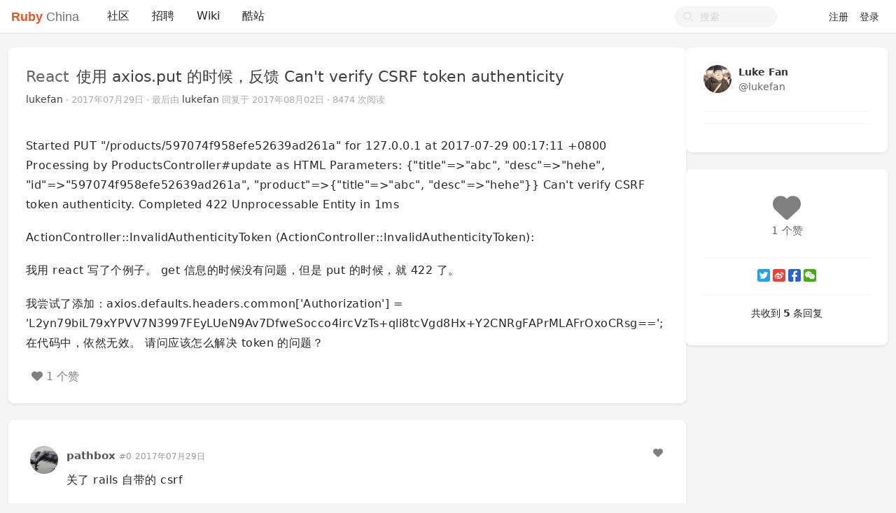

--- FILE ---
content_type: text/html; charset=utf-8
request_url: https://ruby-china.org/topics/33663
body_size: 6875
content:
<!--
   _   _                      _                 _
  | | | |                    | |               | |
  | |_| | ___  _ __ ___   ___| | __ _ _ __   __| |
  |  _  |/ _ \| '_ ` _ \ / _ \ |/ _` | '_ \ / _` |
  | | | | (_) | | | | | |  __/ | (_| | | | | (_| |
  \_| |_/\___/|_| |_| |_|\___|_|\__,_|_| |_|\__,_|
  ------------------------------------------------
            https://github.com/ruby-china/homeland

  - Ruby:  3.4.1-p0
  - Rails: 8.0.2
  - Homeland: 3.11.0
-->
<!DOCTYPE html>
<html>
  <head>
    <meta charset='utf-8'>
    <meta name="viewport" content="width=device-width, initial-scale=1, maximum-scale=1, user-scalable=no">
    <meta name="theme" content="auto">
    <meta name="locale" content="zh-CN">
    <title>使用 axios.put 的时候，反馈 Can&#39;t verify CSRF token authenticity · Ruby China</title>
    <meta name="apple-mobile-web-app-capable" content="no">
    <meta content='True' name='HandheldFriendly'>
    <link rel="alternate" type="application/rss+xml" title="Subscribe" href="https://ruby-china.org/topics/feed">
    <meta name="theme-color" media="(prefers-color-scheme: light)" content="#FFFFFF">
    <meta name="theme-color" media="(prefers-color-scheme: dark)"  content="#171717">
    <link rel="manifest" href="/manifest.webmanifest">
    <link rel="stylesheet" href="/packs/css/front-d199bacb.css" data-turbolinks-track="reload" />
    
    
    <script src="/packs/js/runtime-e38d543f4ebd03d2cfd2.js"></script>
<script src="/packs/js/476-69ed2b64a5ece8363c2a.js"></script>
<script src="/packs/js/application-77031a65a961f888b5f3.js"></script>
    
    <meta name="action-cable-url" content="/cable" />
    <meta name="csrf-param" content="authenticity_token" />
<meta name="csrf-token" content="WPYTzTPUwiCK4oSBTl56W-w0tuvtmgCLh_tViGeHVvxEtGs-T6uBzeR7AgTSOxv7fGmh3TEiVP5GPPSUq5pI3w" />
    <meta name="apple-itunes-app" content="app-id=1072028763" />
<meta name="twitter:app:id:iphone" content="1072028763">
<meta name="twitter:site" content="@ruby_china" />
<meta name="theme-color" media="(prefers-color-scheme: light)" content="#FFFFFF">
<meta name="theme-color" media="(prefers-color-scheme: dark)"  content="#171717">
<meta name="twitter:image" content="https://l.ruby-china.com/photo/2018/bd93b12d-98d0-47a4-9f7a-128b8a3271f7.png" />
<link rel="icon" href="//l.ruby-china.com/photo/2016/c309db0b49cab85a32f756541ea0e2b0.png" />
<link rel="mask-icon" href="//l.ruby-china.com/photo/2016/8c03593544987c35a95d5f2e83e86e61.svg!large" />
<link rel="apple-touch-icon" href="//l.ruby-china.com/photo/2018/bd93b12d-98d0-47a4-9f7a-128b8a3271f7.png!large" />

<style type="text/css">
.header { box-shadow: none !important; }
.header .navbar-brand b { color: #EB5424 !important; }
.header .navbar-nav .nav-item a.nav-link:active,
.turbolinks-progress-bar { color: #EB5424 !important; }
abbr {  text-decoration: none; }
</style>
    <meta name="twitter:card" content="summary">
    <meta property="twitter:title" content="使用 axios.put 的时候，反馈 Can&#39;t verify CSRF token authenticity">
    <meta name="generator" content="Homeland 3.11.0" />
      <meta property="twitter:description" content="Started PUT &quot;/products/597074f958efe52639ad261a&quot; for 127.0.0.1 at 2017-07-29 00:17:11 +0800 Processing by ProductsCon...">
  </head>
  <body class="page-topics" data-controller-name="topics">
    <div class="flex items-stretch header navbar navbar-expand-md">
      <div class="container relative z-50 flex flex-wrap items-center px-3 mx-auto xl:px-0 md:flex-nowrap">
        <div class="navbar-header" data-turbolinks-permanent>
          <a href="/" class="navbar-brand text-base"><b>Ruby</b> China</a>
        </div>
        <button id="navbar-toggler" class="navbar-toggler" type="button">
          <span class="flex items-center justify-center"><i class="fa fa-bars"></i></span>
        </button>
        <div id="main-navbar"  class="items-center flex-1 hidden md:flex grow basis-full md:basis-auto">
                <div class="navbar-topic-title">
        <a href="#" class="topic-title float-left" title="使用 axios.put 的时候，反馈 Can&#39;t verify CSRF token authenticity" data-type="top">
          <h1><span class="node">React</span> <span class="title">使用 axios.put 的时候，反馈 Can&#39;t verify CSRF token authenticity</span></h1>
        </a>
      </div>

          <ul id="main-nav-menu" class="navbar-nav my-0 flex flex-md-row list-none flex-col md:flex-row">
  <li class="nav-item"><a class="nav-link" href="/">社区</a></li><li class="nav-item"><a class="nav-link" href="/jobs">招聘</a></li><li class="nav-item"><a class="nav-link" href="/wiki">Wiki</a></li><li class="nav-item"><a class="nav-link" href="/sites">酷站</a></li>
  <li class="nav-gems nav-item d-none"><a href="https://gems.ruby-china.com" class="nav-link" target="_blank" rel="noopener">Gems</a></li>

</ul>

        </div>
        <div class="navbar-right">
          <form class="form-search active" action="/search" method="GET">
            <i class="fa btn-search fa-search"></i>
            <input type="text" name="q" value="" placeholder="搜索"></input>
          </form>
          <ul class="nav navbar-nav user-bar">
      <li class="nav-item"><a class="nav-link" href="/account/sign_up">注册</a></li>
    <li class="nav-item"><a class="nav-link" href="/account/sign_in">登录</a></li>
</ul>

        </div>
     </div>
  </div>
  
  <div id="main" class="container md:px-3">
    
    <div class="flex gap-4">
  <div class="w-3/4 grow">
    <div class="mb-4 topic-detail card">
      <div class="card-header media clearfix">
  <div class="media-body">
    <h1 class="media-heading">
      <a class="node" href="/topics/node72">React</a>
      <span class="title">
        使用 axios.put 的时候，反馈 Can&#39;t verify CSRF token authenticity
      </span>
      
    </h1>
    <div class="info">
      <a data-author="true" class="user-name" data-name="Luke Fan" href="/lukefan">lukefan</a>
      <span class="hidden-mobile">
      </span>
       ·
      <abbr class="timeago" title="2017-07-29T00:21:57+08:00">2017年07月29日</abbr>
      <span class="hidden-mobile">
         ·
        最后由 <a class="user-name" data-name="lukefan" href="/lukefan">lukefan</a> 回复于 <abbr class="timeago" title="2017-08-02T11:02:58+08:00">2017年08月02日</abbr>
      </span>
       ·
      8474 次阅读
    </div>
  </div>
  <div class="avatar media-right d-md-none">
    <a title="lukefan (Luke Fan)" href="/lukefan"><img class="media-object avatar-48" src="https://l.ruby-china.com/user/avatar/2167/97e782.jpg!md" /></a>
  </div>
</div>

      <div class="card-body markdown markdown-toc">
        
        <p>Started PUT "/products/597074f958efe52639ad261a" for 127.0.0.1 at 2017-07-29 00:17:11 +0800
Processing by ProductsController#update as HTML
  Parameters: {"title"=&gt;"abc", "desc"=&gt;"hehe", "id"=&gt;"597074f958efe52639ad261a", "product"=&gt;{"title"=&gt;"abc", "desc"=&gt;"hehe"}}
Can't verify CSRF token authenticity.
Completed 422 Unprocessable Entity in 1ms</p>

<p>ActionController::InvalidAuthenticityToken (ActionController::InvalidAuthenticityToken):</p>

<p>我用 react 写了个例子。
get 信息的时候没有问题，但是 put 的时候，就 422 了。</p>

<p>我尝试了添加：axios.defaults.headers.common['Authorization'] = 'L2yn79biL79xYPVV7N3997FEyLUeN9Av7DfweSocco4ircVzTs+qli8tcVgd8Hx+Y2CNRgFAPrMLAFrOxoCRsg==';
在代码中，依然无效。
请问应该怎么解决 token 的问题？</p>
        
      </div>
      <div class="clearfix card-footer">
        <div class="opts">
    <a title="赞" data-count="1" data-state="deactive" data-type="Topic" data-id="33663" class="likeable deactive" href="#"><i class='icon fa fa-heart'></i> <span>1 个赞</span></a>
    
    
</div>
      </div>
    </div>
    

    
      <div id="replies" class="mb-4 card" data-last-floor="5">
        <div class="items card-body">
            <div class="reply" data-id="328204" id="reply0">
    <div id="reply-328204" data-floor="0">
        <div class="avatar"><a title="pathbox (tequila)" href="/pathbox"><img class="media-object avatar-48" src="https://l.ruby-china.com/user/avatar/15420.jpg!md" /></a></div>
        <div class="infos">
          <div class="info">
            <span class="name">
              <a class="user-name" data-name="tequila" href="/pathbox">pathbox</a>
            </span>
            <span class="sub-info">
              <span class='floor'>#0</span>
              <a class="time" href="#reply-328204"><abbr class="timeago" title="2017-07-29T00:24:12+08:00">2017年07月29日</abbr></a>
            </span>
          </div>
          
          <div class="markdown">
            <p>关了 rails 自带的 csrf</p>
          </div>
          <div class="actions opts">
            <div class="hideable">
              <a data-id="328204" data-login="pathbox" title="回复此楼" class="btn-reply fa fa-reply" href="#"></a>
              <a class="edit fa fa-edit" title="修改" data-uid="15420" data-prefetch="false" href="/topics/33663/replies/328204/edit"></a>
            </div>
            <div class="actions-left">
              <a title="赞" data-count="0" data-state="deactive" data-type="Reply" data-id="328204" class="likeable deactive" href="#"><i class='icon fa fa-heart'></i> <span></span></a>
            </div>
          </div>
        </div>
    </div>
  </div>
  <div class="reply" data-id="328214" id="reply1">
    <div id="reply-328214" data-floor="1">
        <div class="avatar"><a title="lukefan (Luke Fan)" href="/lukefan"><img class="media-object avatar-48" src="https://l.ruby-china.com/user/avatar/2167/97e782.jpg!md" /></a></div>
        <div class="infos">
          <div class="info">
            <span class="name">
              <a class="user-name" data-name="Luke Fan" href="/lukefan">lukefan</a>
            </span>
            <span class="sub-info">
              <span class='floor'>#1</span>
              <a class="time" href="#reply-328214"><abbr class="timeago" title="2017-07-29T11:40:40+08:00">2017年07月29日</abbr></a>
            </span>
          </div>
            <div class="reply-to-block" data-reply-to-id="328204">
    <div class="info">
      对
        <a data-remote="true" href="/topics/33663/replies/328214/reply_to">
          <img class="media-object avatar-16" src="https://l.ruby-china.com/user/avatar/15420.jpg!xs" /><span class="user-name">pathbox</span>
          <span class='reply-floor'></span>
</a>      回复
    </div>
  </div>

          <div class="markdown">
            <p>是的，应该如何处理呢？
我没有办法取得 $('meta[name="csrf-token"]').attr('content')。
有什么方法可以获得独立的 token 吗？</p>
          </div>
          <div class="actions opts">
            <div class="hideable">
              <a data-id="328214" data-login="lukefan" title="回复此楼" class="btn-reply fa fa-reply" href="#"></a>
              <a class="edit fa fa-edit" title="修改" data-uid="2167" data-prefetch="false" href="/topics/33663/replies/328214/edit"></a>
            </div>
            <div class="actions-left">
              <a title="赞" data-count="0" data-state="deactive" data-type="Reply" data-id="328214" class="likeable deactive" href="#"><i class='icon fa fa-heart'></i> <span></span></a>
            </div>
          </div>
        </div>
    </div>
  </div>
  <div class="reply" data-id="328215" id="reply2">
    <div id="reply-328215" data-floor="2">
        <div class="avatar"><a title="lukefan (Luke Fan)" href="/lukefan"><img class="media-object avatar-48" src="https://l.ruby-china.com/user/avatar/2167/97e782.jpg!md" /></a></div>
        <div class="infos">
          <div class="info">
            <span class="name">
              <a class="user-name" data-name="Luke Fan" href="/lukefan">lukefan</a>
            </span>
            <span class="sub-info">
              <span class='floor'>#2</span>
              <a class="time" href="#reply-328215"><abbr class="timeago" title="2017-07-29T13:17:01+08:00">2017年07月29日</abbr></a>
            </span>
          </div>
          
          <div class="markdown">
            <p>调整了一下，解决了问题。
先在 application_controller.rb 里面把</p>
<pre class="highlight ruby"><code><span class="n">protect_from_forgery</span> <span class="ss">with: :exception</span>
</code></pre>
<p>注释掉，算是把逻辑调整完成了。</p>

<p>然后在 js 里面加上了：</p>
<pre class="highlight javascript"><code><span class="nx">axios</span><span class="p">.</span><span class="nx">defaults</span><span class="p">.</span><span class="nx">headers</span><span class="p">.</span><span class="nx">common</span><span class="p">[</span><span class="dl">'</span><span class="s1">X-CSRF-Token</span><span class="dl">'</span><span class="p">]</span> <span class="o">=</span> <span class="nb">document</span><span class="p">.</span><span class="nf">getElementsByTagName</span><span class="p">(</span><span class="dl">"</span><span class="s2">meta</span><span class="dl">"</span><span class="p">)[</span><span class="mi">1</span><span class="p">].</span><span class="nx">content</span><span class="p">;</span>

</code></pre>
<p>再恢复 application_controller.rb 里面的</p>
<pre class="highlight ruby"><code><span class="n">protect_from_forgery</span> <span class="ss">with: :exception</span>
</code></pre>
<p>工作正常。</p>

<p>作为一个把写程序作为业余爱好的业余程序员，经常会遇到很多稀奇古怪的问题，在慢慢解决问题的过程中，寻找乐趣。</p>
          </div>
          <div class="actions opts">
            <div class="hideable">
              <a data-id="328215" data-login="lukefan" title="回复此楼" class="btn-reply fa fa-reply" href="#"></a>
              <a class="edit fa fa-edit" title="修改" data-uid="2167" data-prefetch="false" href="/topics/33663/replies/328215/edit"></a>
            </div>
            <div class="actions-left">
              <a title="赞" data-count="0" data-state="deactive" data-type="Reply" data-id="328215" class="likeable deactive" href="#"><i class='icon fa fa-heart'></i> <span></span></a>
            </div>
          </div>
        </div>
    </div>
  </div>
  <div class="reply" data-id="328216" id="reply3">
    <div id="reply-328216" data-floor="3">
        <div class="avatar"><a title="nong (Nong)" href="/nong"><img class="media-object avatar-48" src="https://ruby-china.org/system/letter_avatars/n.png" /></a></div>
        <div class="infos">
          <div class="info">
            <span class="name">
              <a class="user-name" data-name="Nong" href="/nong">nong</a>
            </span>
            <span class="sub-info">
              <span class='floor'>#3</span>
              <a class="time" href="#reply-328216"><abbr class="timeago" title="2017-07-29T15:22:03+08:00">2017年07月29日</abbr></a>
            </span>
          </div>
            <div class="reply-to-block" data-reply-to-id="328215">
    <div class="info">
      对
        <a data-remote="true" href="/topics/33663/replies/328216/reply_to">
          <img class="media-object avatar-16" src="https://l.ruby-china.com/user/avatar/2167/97e782.jpg!xs" /><span class="user-name">lukefan</span>
          <span class='reply-floor'></span>
</a>      回复
    </div>
  </div>

          <div class="markdown">
            <p>好像做了第二步就不用再做第一步注释了，更安全一点</p>
          </div>
          <div class="actions opts">
            <div class="hideable">
              <a data-id="328216" data-login="nong" title="回复此楼" class="btn-reply fa fa-reply" href="#"></a>
              <a class="edit fa fa-edit" title="修改" data-uid="20040" data-prefetch="false" href="/topics/33663/replies/328216/edit"></a>
            </div>
            <div class="actions-left">
              <a title="赞" data-count="0" data-state="deactive" data-type="Reply" data-id="328216" class="likeable deactive" href="#"><i class='icon fa fa-heart'></i> <span></span></a>
            </div>
          </div>
        </div>
    </div>
  </div>
  <div class="reply" data-id="328404" id="reply4">
    <div id="reply-328404" data-floor="4">
        <div class="avatar"><a title="lukefan (Luke Fan)" href="/lukefan"><img class="media-object avatar-48" src="https://l.ruby-china.com/user/avatar/2167/97e782.jpg!md" /></a></div>
        <div class="infos">
          <div class="info">
            <span class="name">
              <a class="user-name" data-name="Luke Fan" href="/lukefan">lukefan</a>
            </span>
            <span class="sub-info">
              <span class='floor'>#4</span>
              <a class="time" href="#reply-328404"><abbr class="timeago" title="2017-08-02T11:02:58+08:00">2017年08月02日</abbr></a>
            </span>
          </div>
            <div class="reply-to-block" data-reply-to-id="328216">
    <div class="info">
      对
        <a data-remote="true" href="/topics/33663/replies/328404/reply_to">
          <img class="media-object avatar-16" src="https://ruby-china.org/system/letter_avatars/n.png" /><span class="user-name">nong</span>
          <span class='reply-floor'></span>
</a>      回复
    </div>
  </div>

          <div class="markdown">
            <p>做注释的时候，还没有找到正确的方法。在找到正确方法之后，就把注释取消了。</p>
          </div>
          <div class="actions opts">
            <div class="hideable">
              <a data-id="328404" data-login="lukefan" title="回复此楼" class="btn-reply fa fa-reply" href="#"></a>
              <a class="edit fa fa-edit" title="修改" data-uid="2167" data-prefetch="false" href="/topics/33663/replies/328404/edit"></a>
            </div>
            <div class="actions-left">
              <a title="赞" data-count="0" data-state="deactive" data-type="Reply" data-id="328404" class="likeable deactive" href="#"><i class='icon fa fa-heart'></i> <span></span></a>
            </div>
          </div>
        </div>
    </div>
  </div>

        </div>
      </div>
      <div class="mb-4 card">
        <div class="card-body">
          <div id="reply" class="form box">
            <div style="padding:20px;" data-turbolinks-action="replace">
              需要 <a href="/account/sign_in" class="btn btn-primary">登录</a> 后方可回复, 如果你还没有账号请 <a href="/account/sign_up">注册新账号</a>
            </div>
          </div>
        </div>
      </div>
  </div>
    <div class="hidden md:flex md:w-60 lg:w-72 shrink-0">
      <div id="topic-sidebar" data-spy="affix" data-offset-bottom="65" class="fixed md:w-60 lg:w-72">
  <div class="mb-4 card">
    <div class="card-body">
      <div class="user-profile-card">
  <div class="flex">
    <div class="avatar-box"> 
      <a title="lukefan (Luke Fan)" href="/lukefan"><img class="media-object avatar-48" src="https://l.ruby-china.com/user/avatar/2167/97e782.jpg!md" /></a>
    </div>
    <div class="flex-grow-1 flex justify-content-between">
      <a class="name-box" href="/lukefan">
        <div class="fullname">
          Luke Fan
        </div>
        <div class="login">
          @lukefan
        </div>
</a>    </div>
  </div>
  <hr>
  <div class="item social">
  </div>
    <hr>
    <div class="item buttons flex items-center">
      
    </div>
</div>

    </div>
  </div>
  <div class="mb-4 card">
    <div class="card-body">
      <div class="buttons">
        <div class="group likes opts">
          <a title="赞" data-count="1" data-state="deactive" data-type="Topic" data-id="33663" class="likeable deactive" href="#"><i class='icon fa fa-heart'></i> <span>1 个赞</span></a>
        </div>
        <div class="group">
          <div class="opts">
            
            
          </div>
        </div>
      </div>
      <hr>
      <div class="group">
        <div class='social-share-button' data-title='使用 axios.put 的时候，反馈 Can&#39;t verify CSRF token authenticity' data-img=''
data-url='' data-desc='' data-via=''>
<a rel="nofollow " data-site="twitter" class="ssb-icon ssb-twitter" onclick="return SocialShareButton.share(this);" title="分享到 Twitter" href="#"></a>
<a rel="nofollow " data-site="weibo" class="ssb-icon ssb-weibo" onclick="return SocialShareButton.share(this);" title="分享到 新浪微博" href="#"></a>
<a rel="nofollow " data-site="facebook" class="ssb-icon ssb-facebook" onclick="return SocialShareButton.share(this);" title="分享到 Facebook" href="#"></a>
<a rel="nofollow " data-site="wechat" class="ssb-icon ssb-wechat" onclick="return SocialShareButton.share(this);" title="分享到 微信" data-wechat-footer="打开微信，点击底部的 “发现”，&lt;br/&gt; 使用 “扫一扫” 即可将网页分享至朋友圈。" href="#"></a>
</div>
      </div>
      <hr>
      <div class="reply-buttons">
        <div class="total">
          共收到 <b>5</b> 条回复
        </div>
        
      </div>
    </div>
  </div>
  <div class=" notify-updated">
    <a class="update" href="#"><div class="notify-badge"></div> 收到新回复，点击立即加载</a>
  </div>
</div>

    </div>
</div>

  </div>
    <footer class="footer" id="footer" data-turbolinks-permanent>
      <div class="container mx-auto">
        <div class="media" data-turbolinks="false">
  <div class="media-left" style="margin-right:20px;">
    <img class="media-object" src="//l.ruby-china.com/photo/2016/c309db0b49cab85a32f756541ea0e2b0.png" style="width: 64px;" />
  </div>
  
  <div class="media-body">
    <div class="links">
      <a href="/wiki/about">关于</a> / <a href="http://rubyconfchina.org" target="_blank" title="RubyConf China 大会">RubyConf</a> / <a href="/wiki/ruby-mirror" title="Ruby 镜像">Ruby 镜像</a> / <a href="https://
gems.ruby-china.com" target="_blank" title="RubyGems 镜像">RubyGems 镜像</a> / <a href="/users">活跃会员</a> / <a href="/teams">组织</a> / <a href="https://api.ruby-china.org">API</a> / <a href="/wiki/contributors">贡献者</a>
    </div>
    <div class="copyright">
      由众多爱好者共同维护的 Ruby 中文社区，本站使用 <a href="https://homeland.ruby-china.org">Homeland</a> 构建，并采用 Docker 部署。
    </div>
<div class="supports" style="margin: 10px 0;">
    <span style="margin-right: 20px">服务器由 <a href="http://www.ucloud.cn/?utm_source=zanzhu&utm_campaign=rubychina&utm_medium=display&utm_content=yejiao&ytag=rubychina_logo" target="_blank"  rel="twipsy" title="本站服务器由 UCloud 赞助"><img src="//l.ruby-china.com/photo/2016/e1eb47a05578576bf134da65736cc5b4.png" style='height: 20px; margin-top: -2px' /></a> 赞助</span>
    <span style="margin-right: 20px">CDN 由 <a href="https://www.upyun.com/https.html?utm_source=ruby&utm_medium=Referral&utm_content=httpsad" target="_blank" style="display:inline-block;" rel="twipsy"  title="CDN, Ruby Mirror, RubyGems CDN 由又拍云赞助"><img src="//l.ruby-china.com/photo/2017/e094bd44-fd71-4ab7-9dcf-f4931f480705.png" style="height: 20px; margin-top: -2px" /></a> 赞助</span>
   </div>
   <div class="links" style="margin-top:8px" >
     <span class="socials">
     <a href="https://github.com/ruby-china" target="_blank" rel="nofollow" title="本站在 GitHub 上面的开源内容"><i class="fab fa-github"></i></a>
     <a href="https://twitter.com/ruby_china" target="_blank" rel="nofollow" title="本站的 Twitter 账号"><i class="fab fa-twitter"></i></a>
     <a href="http://weibo.com/u/3168836987" target="_blank" rel="nofollow" title="本站的 Weibo 账号"><i class="fab fa-weibo"></i></a>
     <a href="https://www.youtube.com/channel/UCOLKFS_uA7nX26_u8z9V9og/feed" target="_blank" rel="nofollow" title="本站在 YouTube 上面的视频内容"><i class="fab fa-youtube"></i></a>
     <a href="/topics/feed" target="_blank" rel="nofollow"><i class="fa fa-rss"></i></a>
     </span>

     <span style="margin-left:20px;"><a href="https://itunes.apple.com/us/app/ruby-china/id1072028763">iOS 客户端</a> / <a href="https://play.google.com/store/apps/details?id=org.ruby_china.android">Android 客户端</a></span>

     <a href="?locale=zh-CN" rel="nofollow" style="margin-left: 20px">简体中文</a> / <a href="?locale=en" rel="nofollow">English</a>
   </div>
  </div>
</div>
      </div>
    </footer>
  <script type="text/javascript" data-turbolinks-eval="false">
    App.root_url = "https://ruby-china.org/";
    App.asset_url = "https://l.ruby-china.com";
    App.twemoji_url = "https://twemoji.ruby-china.com/2";
    App.locale = "zh-CN";
  </script>
    <script type="text/javascript">
    Topics.topic_id = 33663;
    $(document).ready(function(){

      $.post("/topics/33663/read");
    })
  </script>

  <script>
    ga('create', 'G-JSHKWZ664J', 'auto');
    ga('require', 'displayfeatures');
    ga('send', 'pageview');
  </script>
  <div class="zoom-overlay"></div>
<script defer src="https://static.cloudflareinsights.com/beacon.min.js/vcd15cbe7772f49c399c6a5babf22c1241717689176015" integrity="sha512-ZpsOmlRQV6y907TI0dKBHq9Md29nnaEIPlkf84rnaERnq6zvWvPUqr2ft8M1aS28oN72PdrCzSjY4U6VaAw1EQ==" data-cf-beacon='{"version":"2024.11.0","token":"45a9341ecd5f46d09b53c3a3b76cd213","r":1,"server_timing":{"name":{"cfCacheStatus":true,"cfEdge":true,"cfExtPri":true,"cfL4":true,"cfOrigin":true,"cfSpeedBrain":true},"location_startswith":null}}' crossorigin="anonymous"></script>
</body>
</html>


--- FILE ---
content_type: application/javascript
request_url: https://ruby-china.org/packs/js/application-77031a65a961f888b5f3.js
body_size: 79543
content:
/*! For license information please see application-77031a65a961f888b5f3.js.LICENSE.txt */
(self.webpackChunkhomeland=self.webpackChunkhomeland||[]).push([[543],{889:(e,t,o)=>{"use strict";var n=o(692),i=o.n(n),r=o(224),a=o.n(r),s=o(311),l=o(519),c=o(997),f=o(692);window.jQuery=i(),window.$=i(),window.Backbone=o(515),window._=o(174),window.Turbolinks=a(),a().start(),a().setProgressBarDelay(200),a().controller.cache.size=30,s.A.start(),window.Rails=l.A,l.A.start(),o(810),o(264),o(853),o(85),o(387),o(451),o(628),o(631),o(28),o(227),o(882),o(319),o(126),o(939),window.App={turbolinks:!1,mobile:!1,locale:"zh-CN",notifier:null,current_user_id:null,access_token:"",asset_url:"",twemoji_url:"https://twemoji.maxcdn.com/",root_url:"",cable:(0,c.Be)(),isLogined:function(){return document.getElementsByName("current-user").length>0},loading:function(){return console.log("loading...")},fixUrlDash:function(e){return e.replace(/\/\//g,"/").replace(/:\//,"://")},alert:function(e,t){f(".alert").remove();var o='<div class=\'alert alert-warning\'><button type="button" class="btn-close" data-bs-dismiss="alert"></button>'.concat(e,"</div>");return t?f(t).before(o):f("#main").prepend(o)},notice:function(e,t){f(".alert").remove();var o='<div class=\'alert alert-success\'><button type="button" class="btn-close" data-bs-dismiss="alert"></button>'.concat(e,"</div>");return t?f(t).before(o):f("#main").prepend(o)},openUrl:function(e){return window.open(e)},gotoUrl:function(e){return a().visit(e)},scanMentionableLogins:function(e){for(var t=[],o=[],n=0,i=Array.from(e);n<i.length;n++){var r=i[n],a=f(r),s={login:a.find(".user-name").first().text(),name:a.find(".user-name").first().attr("data-name"),avatar_url:a.find(".avatar img").first().attr("src")};s.login&&(s.name&&-1===o.indexOf(s.login)&&(o.push(s.login),t.push(s)))}return _.uniq(t)},mentionable:function(e,t){return t||(t=[]),f(e).atwho({at:"@",limit:8,searchKey:"login",callbacks:{filter:function(e,t,o){return t},sorter:function(e,t,o){return t},remoteFilter:function(e,o){var n=new RegExp("^".concat(e)),i=_.filter(t,(function(e){return n.test(e.login)||n.test(e.name)}));return f.getJSON("/search/users.json",{q:e},(function(e){for(var t=0,n=Array.from(i);t<n.length;t++){var r=n[t];e.unshift(r)}return e=_.uniq(e,!1,(function(e){return e.login})),e=_.first(e,8),o(e)}))}},displayTpl:"<li data-value='${login}'><img src='${avatar_url}' height='20' width='20'> ${login} <small>${name}</small></li>",insertTpl:"@${login}"}).atwho({at:":",limit:8,searchKey:"code",data:window.EMOJI_LIST,displayTpl:"<li data-value='${code}'><img src='".concat(App.twemoji_url,"/svg/${url}.svg' class='twemoji'> ${code} </li>"),insertTpl:"${code}"}),!0},modal:function(e){var t=document.querySelector(".root-modal-wrap");t||((t=document.createElement("div")).className="root-modal-wrap",document.body.append(t)),t.innerHTML=e;var o=new bootstrap.Modal(t.firstChild);o.show()}};var u=o(336),d=o(692);window.bootstrap=u,o(536),document.addEventListener("turbolinks:load",(function(){d("select.bootstrap-select").selectpicker({size:10,style:"btn-secondary"})})),document.addEventListener("turbolinks:before-cache",(function(){d("select.bootstrap-select").selectpicker("destroy").addClass("bootstrap-select")}));o(789)},550:(e,t,o)=>{"use strict";o.r(t);var n=o(905),i=o(692);o(496),o(999);var r=Backbone.View.extend({el:"body",repliesPerPage:50,windowInActive:!0,events:{"click a.likeable":"likeable","click a.button-block-user":"blockUser","click a.button-follow-user":"followUser","click a.button-block-node":"blockNode","click a.rucaptcha-image-box":"reLoadRucaptchaImage","click .topics .topic":"visitTopic"},initialize:function(){var e;return this.initForDesktopView(),this.initComponents(),this.initScrollEvent(),this.initInfiniteScroll(),this.initCable(),this.restoreHeaderSearchBox(),e=i("body").data("controller-name"),["topics","replies"].includes(e)&&(window._topicView=new TopicView({parentView:this})),window._tocView=new TOCView({parentView:this})},initComponents:function(){return i("abbr.timeago").timeago(),i(".cell_comments_new textarea").unbind("keydown"),i(".cell_comments_new textarea").bind("keydown","ctrl+return",(function(e){return i(e.target).val().trim().length>0&&i(e.target).parent().parent().submit(),!1})),i(window).off("blur.inactive focus.inactive"),i(window).on("blur.inactive focus.inactive",this.updateWindowActiveState),i("a.likeable[data-count!=0]").tooltipster({content:"Loading...",theme:"tooltipster-shadow",side:"bottom",maxWidth:230,interactive:!0,contentAsHTML:!0,triggerClose:{mouseleave:!0},functionBefore:function(e,t){var o=i(t.origin);if(1!==o.data("remote-loaded")){var n={type:o.data("type"),id:o.data("id")};return i.ajax({url:"/likes",data:n,success:function(t){return 0===t.length?(o.data("remote-loaded",1),e.hide(),e.destroy()):(e.content(t),o.data("remote-loaded",1))}})}}})},initForDesktopView:function(){if(!1===App.mobile)return App.mentionable(".cell_comments_new textarea")},likeable:function(e){if(!App.isLogined())return location.href="/account/sign_in",!1;var t=i(e.currentTarget),o=t.data("type"),r=t.data("id"),a=parseInt(t.data("count")),s=i(".likeable[data-type='".concat(o,"'][data-id='").concat(r,"']"));return"active"!==s.data("state")?(i.ajax({url:"/likes",type:"POST",data:{type:o,id:r}}),a+=1,s.data("count",a),this.likeableAsLiked(s)):(i.ajax({url:"/likes/".concat(r),type:"DELETE",data:{type:o}}),a>0&&(a-=1),s.data("state","").data("count",a).attr("title","").removeClass("active"),0===a?i("span",s).text(""):i("span",s).text("".concat(a," ").concat(n.A.t("common.likes")))),s.data("remote-loaded",0),!1},likeableAsLiked:function(e){var t=e.data("count");return e.data("state","active").attr("title",n.A.t("common.unlike")).addClass("active").addClass("animate"),i("span",e).text("".concat(t," ").concat(n.A.t("common.likes")))},initCable:function(){var e=this;if(!window.notificationChannel&&App.isLogined()&&App.cable)return window.notificationChannel=App.cable.subscriptions.create("NotificationsChannel",{connected:function(){return this.subscribe()},received:function(t){return e.receivedNotificationCount(t)},subscribe:function(){return console.log("NotificationsChannel.subscibe"),this.perform("subscribed")}})},receivedNotificationCount:function(e){var t=i(".notification-count span"),o=i(".notification-count a"),n=document.title.replace(/^\(\d+\) /,"");if(e.count>0){t.show(),n="(".concat(e.count,") ").concat(n);var r=App.fixUrlDash("".concat(App.root_url).concat(e.content_path));i.notifier.notify("",e.title,e.content,r),o.addClass("new")}else t.hide(),o.removeClass("new");return t.text(e.count),document.title=n},restoreHeaderSearchBox:function(){var e=i(".header .form-search input");if("/search"!==location.pathname)return e.val("");var t=new RegExp("[?&]q=([^&#]*)").exec(window.location.href),o=t&&decodeURIComponent(t[1]);return e.val(o)},followUser:function(e){var t=i(e.currentTarget),o=t.data("id"),r=t.find("span"),a=i('.follow-info .followers[data-login="'.concat(o,'"] .counter'));return t.hasClass("active")?i.ajax({url:"/".concat(o,"/unfollow"),type:"POST",success:function(e){if(0===e.code)return t.removeClass("active"),r.text(n.A.t("common.follow_user")),a.text(e.data.followers_count)}}):i.ajax({url:"/".concat(o,"/follow"),type:"POST",success:function(e){if(0===e.code)return t.addClass("active").attr("title",""),r.text(n.A.t("common.unfollow_user")),a.text(e.data.followers_count)}}),!1},blockUser:function(e){var t=i(e.currentTarget),o=t.data("id"),r=t.find("span");return t.hasClass("active")?(i.post("/".concat(o,"/unblock")),t.removeClass("active").attr("title",n.A.t("common.block_user_title")),r.text(n.A.t("common.block_user"))):(i.post("/".concat(o,"/block")),t.addClass("active").attr("title",""),r.text(n.A.t("common.unblock_user"))),!1},blockNode:function(e){var t=i(e.currentTarget),o=t.data("id"),r=t.find("span");return t.hasClass("active")?(i.post("/nodes/".concat(o,"/unblock")),t.removeClass("active").attr("title",n.A.t("common.block_node_title")),r.text(n.A.t("common.block_node"))):(i.post("/nodes/".concat(o,"/block")),t.addClass("active").attr("title",""),r.text(n.A.t("common.unblock_node"))),!1},reLoadRucaptchaImage:function(e){var t=i(e.currentTarget).find("img:first"),o=t.attr("src");return t.attr("src",o.split("?")[0]+"?"+(new Date).getTime()),!1},updateWindowActiveState:function(e){if(i(this).data("prevType")!==e.type)switch(e.type){case"blur":this.windowInActive=!1;break;case"focus":this.windowInActive=!0}return i(this).data("prevType",e.type)},initInfiniteScroll:function(){return i(".infinite-scroll .item-list").infinitescroll({nextSelector:".pagination .next a",navSelector:".pagination",itemSelector:".topic, .notification-group",extraScrollPx:200,bufferPx:50,localMode:!0,loading:{finishedMsg:'<div style="text-align: center; padding: 5px;">EOF</div>',msgText:'<div style="text-align: center; padding: 5px;">Loading...</div>',img:"[data-uri]"}})},initScrollEvent:function(){return i(window).off("scroll.navbar-fixed"),i(window).on("scroll.navbar-fixed",this.toggleNavbarFixed),this.toggleNavbarFixed()},toggleNavbarFixed:function(e){var t=i(window).scrollTop();if(t>=50?i(".header.navbar").addClass("navbar-fixed-active"):i(".header.navbar").removeClass("navbar-fixed-active"),0!==i(".navbar-topic-title").length)return t>=50?i(".header.navbar").addClass("fixed-title"):i(".header.navbar").removeClass("fixed-title")},visitTopic:function(e){var t=e.target,o=e.currentTarget;"A"!==t.tagName&&"IMG"!==t.tagName&&o.querySelector(".title a").click()}});function a(){var e,t="auto"===(e=i("meta[name='theme']").attr("content"))?window.matchMedia("(prefers-color-scheme: dark)").matches?"dark":"light":e;document.documentElement.setAttribute("data-theme",t)}window.matchMedia("(prefers-color-scheme: dark)").addEventListener("change",(function(){a()})),document.addEventListener("turbolinks:load",(function(){window._appView=new r,a();var e=document.getElementById("navbar-toggler");e&&e.addEventListener("click",(function(e){var t=document.getElementById("main-navbar");t&&t.classList.toggle("main-navbar-open")}))})),document.addEventListener("turbolinks:click",(function(e){if("#"===e.target.getAttribute("href").charAt(0))return e.preventDefault()})),a()},452:(e,t,o)=>{var n=o(692);window.Editor=Backbone.View.extend({el:".editor-toolbar",events:{"click #editor-upload-image":"browseUpload","click .insert-codes a":"appendCodesFromHint","click .pickup-emoji":"pickupEmoji"},initialize:function(e){return this.initComponents(),this.initDropzone()},initDropzone:function(){var e=this,t=n("textarea.topic-editor");t.wrap('<div class="topic-editor-dropzone"></div>');var o=n(".topic-editor-dropzone");return o.on("paste",(function(t){return e.handlePaste(t)})),o.dropzone({url:"/photos",dictDefaultMessage:"",clickable:!0,paramName:"file",maxFilesize:20,uploadMultiple:!1,acceptedFiles:"image/*",headers:{"X-CSRF-Token":n('meta[name="csrf-token"]').attr("content")},previewContainer:!1,processing:function(){return n(".div-dropzone-alert").alert("close"),e.showUploading()},dragover:function(){t.addClass("div-dropzone-focus")},dragleave:function(){t.removeClass("div-dropzone-focus")},drop:function(){t.removeClass("div-dropzone-focus"),t.focus()},success:function(t,o){e.appendImageFromUpload(o.url)},error:function(e,t){"string"===typeof t?App.alert(t):App.alert(t.message)},totaluploadprogress:function(e){},sending:function(){},queuecomplete:function(){e.restoreUploaderStatus()}})},uploadFile:function(e,t){var o=this,i=new FormData;return i.append("file",e,t),n.ajax({url:"/photos",type:"POST",data:i,dataType:"JSON",processData:!1,contentType:!1,beforeSend:function(){return o.showUploading()},success:function(e,t,n){return o.appendImageFromUpload(n.responseJSON.url),o.restoreUploaderStatus()},error:function(e){return App.alert("\u4e0a\u4f20\u5931\u8d25"),o.restoreUploaderStatus()},complete:function(){return o.restoreUploaderStatus()}})},handlePaste:function(e){var t=e.originalEvent;if(t.clipboardData&&t.clipboardData.items){var o=this.isImage(t);if(o)return e.preventDefault(),this.uploadFile(o.getAsFile(),"image.png")}},isImage:function(e){for(var t=0;t<e.clipboardData.items.length;){var o=e.clipboardData.items[t];if(-1!==o.type.indexOf("image"))return o;t++}return!1},browseUpload:function(e){return n(".topic-editor").focus(),n(".topic-editor-dropzone").click(),!1},showUploading:function(){n("#editor-upload-image").addClass("active")},restoreUploaderStatus:function(){n("#editor-upload-image").removeClass("active")},appendImageFromUpload:function(e){var t="![](".concat(e,")\n");return this.insertString(t),!1},insertSpaces:function(e){return this.insertString("  "),!1},appendCodesFromHint:function(e){var t=e.currentTarget.getAttribute("data-lang"),o=n(".topic-editor"),i=o.caret("pos"),r="";o.val().length>0&&(r="\n");var a="".concat(r,"```").concat(t,"\n\n```\n"),s=o.val(),l=s.slice(0,i);return o.val(l+a+s.slice(i+1,s.count)),o.caret("pos",i+a.length-5),o.focus(),o.trigger("click"),document.querySelector("body").click(),!1},insertString:function(e){var t=n(".topic-editor"),o=t[0].selectionStart,i=t[0].selectionEnd;return t.val(t.val().substring(0,o)+e+t.val().substring(i)),t[0].selectionStart=t[0].selectionEnd=o+e.length,t.focus()},initComponents:function(){var e=this;return n("textarea.topic-editor").unbind("keydown.tab"),n("textarea.topic-editor").bind("keydown.tab","tab",(function(t){return e.insertSpaces(t)})),n("textarea.topic-editor").autogrow()},pickupEmoji:function(){return window._emojiModal||(window._emojiModal=new EmojiModalView),window._emojiModal.show(),!1}})},496:(e,t,o)=>{"use strict";o.r(t);var n=[":+1:",":-1:",":clap:",":smile:",":sob:",":heart_eyes:",":sweat_smile:",":tada:",":ok_hand:"],i=_.sortBy([{code:":mahjong:",url:"1f004"},{code:":black_joker:",url:"1f0cf"},{code:":a_negative:",url:"1f170"},{code:":b_negative:",url:"1f171"},{code:":o_negative:",url:"1f17e"},{code:":parking:",url:"1f17f"},{code:":ab:",url:"1f18e"},{code:":cl:",url:"1f191"},{code:":cool:",url:"1f192"},{code:":free:",url:"1f193"},{code:":id:",url:"1f194"},{code:":new:",url:"1f195"},{code:":ng:",url:"1f196"},{code:":ok:",url:"1f197"},{code:":sos:",url:"1f198"},{code:":up:",url:"1f199"},{code:":vs:",url:"1f19a"},{code:":a:",url:"1f1e6"},{code:":flag-ac:",url:"1f1e6-1f1e8"},{code:":flag-ad:",url:"1f1e6-1f1e9"},{code:":flag-ae:",url:"1f1e6-1f1ea"},{code:":flag-af:",url:"1f1e6-1f1eb"},{code:":flag-ag:",url:"1f1e6-1f1ec"},{code:":flag-ai:",url:"1f1e6-1f1ee"},{code:":flag-al:",url:"1f1e6-1f1f1"},{code:":flag-am:",url:"1f1e6-1f1f2"},{code:":flag-ao:",url:"1f1e6-1f1f4"},{code:":flag-aq:",url:"1f1e6-1f1f6"},{code:":flag-ar:",url:"1f1e6-1f1f7"},{code:":flag-as:",url:"1f1e6-1f1f8"},{code:":flag-at:",url:"1f1e6-1f1f9"},{code:":flag-au:",url:"1f1e6-1f1fa"},{code:":flag-aw:",url:"1f1e6-1f1fc"},{code:":flag-ax:",url:"1f1e6-1f1fd"},{code:":flag-az:",url:"1f1e6-1f1ff"},{code:":b:",url:"1f1e7"},{code:":flag-ba:",url:"1f1e7-1f1e6"},{code:":flag-bb:",url:"1f1e7-1f1e7"},{code:":flag-bd:",url:"1f1e7-1f1e9"},{code:":flag-be:",url:"1f1e7-1f1ea"},{code:":flag-bf:",url:"1f1e7-1f1eb"},{code:":flag-bg:",url:"1f1e7-1f1ec"},{code:":flag-bh:",url:"1f1e7-1f1ed"},{code:":flag-bi:",url:"1f1e7-1f1ee"},{code:":flag-bj:",url:"1f1e7-1f1ef"},{code:":flag-bl:",url:"1f1e7-1f1f1"},{code:":flag-bm:",url:"1f1e7-1f1f2"},{code:":flag-bn:",url:"1f1e7-1f1f3"},{code:":flag-bo:",url:"1f1e7-1f1f4"},{code:":flag-bq:",url:"1f1e7-1f1f6"},{code:":flag-br:",url:"1f1e7-1f1f7"},{code:":flag-bs:",url:"1f1e7-1f1f8"},{code:":flag-bt:",url:"1f1e7-1f1f9"},{code:":flag-bv:",url:"1f1e7-1f1fb"},{code:":flag-bw:",url:"1f1e7-1f1fc"},{code:":flag-by:",url:"1f1e7-1f1fe"},{code:":flag-bz:",url:"1f1e7-1f1ff"},{code:":c:",url:"1f1e8"},{code:":flag-ca:",url:"1f1e8-1f1e6"},{code:":flag-cc:",url:"1f1e8-1f1e8"},{code:":flag-cd:",url:"1f1e8-1f1e9"},{code:":flag-cf:",url:"1f1e8-1f1eb"},{code:":flag-cg:",url:"1f1e8-1f1ec"},{code:":flag-ch:",url:"1f1e8-1f1ed"},{code:":flag-ci:",url:"1f1e8-1f1ee"},{code:":flag-ck:",url:"1f1e8-1f1f0"},{code:":flag-cl:",url:"1f1e8-1f1f1"},{code:":flag-cm:",url:"1f1e8-1f1f2"},{code:":flag-cn:",url:"1f1e8-1f1f3"},{code:":flag-co:",url:"1f1e8-1f1f4"},{code:":flag-cp:",url:"1f1e8-1f1f5"},{code:":flag-cr:",url:"1f1e8-1f1f7"},{code:":flag-cu:",url:"1f1e8-1f1fa"},{code:":flag-cv:",url:"1f1e8-1f1fb"},{code:":flag-cw:",url:"1f1e8-1f1fc"},{code:":flag-cx:",url:"1f1e8-1f1fd"},{code:":flag-cy:",url:"1f1e8-1f1fe"},{code:":flag-cz:",url:"1f1e8-1f1ff"},{code:":d:",url:"1f1e9"},{code:":flag-de:",url:"1f1e9-1f1ea"},{code:":flag-dg:",url:"1f1e9-1f1ec"},{code:":flag-dj:",url:"1f1e9-1f1ef"},{code:":flag-dk:",url:"1f1e9-1f1f0"},{code:":flag-dm:",url:"1f1e9-1f1f2"},{code:":flag-do:",url:"1f1e9-1f1f4"},{code:":flag-dz:",url:"1f1e9-1f1ff"},{code:":e:",url:"1f1ea"},{code:":flag-ea:",url:"1f1ea-1f1e6"},{code:":flag-ec:",url:"1f1ea-1f1e8"},{code:":flag-ee:",url:"1f1ea-1f1ea"},{code:":flag-eg:",url:"1f1ea-1f1ec"},{code:":flag-eh:",url:"1f1ea-1f1ed"},{code:":flag-er:",url:"1f1ea-1f1f7"},{code:":flag-es:",url:"1f1ea-1f1f8"},{code:":flag-et:",url:"1f1ea-1f1f9"},{code:":flag-eu:",url:"1f1ea-1f1fa"},{code:":f:",url:"1f1eb"},{code:":flag-fi:",url:"1f1eb-1f1ee"},{code:":flag-fj:",url:"1f1eb-1f1ef"},{code:":flag-fk:",url:"1f1eb-1f1f0"},{code:":flag-fm:",url:"1f1eb-1f1f2"},{code:":flag-fo:",url:"1f1eb-1f1f4"},{code:":flag-fr:",url:"1f1eb-1f1f7"},{code:":g:",url:"1f1ec"},{code:":flag-ga:",url:"1f1ec-1f1e6"},{code:":flag-gb:",url:"1f1ec-1f1e7"},{code:":flag-gd:",url:"1f1ec-1f1e9"},{code:":flag-ge:",url:"1f1ec-1f1ea"},{code:":flag-gf:",url:"1f1ec-1f1eb"},{code:":flag-gg:",url:"1f1ec-1f1ec"},{code:":flag-gh:",url:"1f1ec-1f1ed"},{code:":flag-gi:",url:"1f1ec-1f1ee"},{code:":flag-gl:",url:"1f1ec-1f1f1"},{code:":flag-gm:",url:"1f1ec-1f1f2"},{code:":flag-gn:",url:"1f1ec-1f1f3"},{code:":flag-gp:",url:"1f1ec-1f1f5"},{code:":flag-gq:",url:"1f1ec-1f1f6"},{code:":flag-gr:",url:"1f1ec-1f1f7"},{code:":flag-gs:",url:"1f1ec-1f1f8"},{code:":flag-gt:",url:"1f1ec-1f1f9"},{code:":flag-gu:",url:"1f1ec-1f1fa"},{code:":flag-gw:",url:"1f1ec-1f1fc"},{code:":flag-gy:",url:"1f1ec-1f1fe"},{code:":h:",url:"1f1ed"},{code:":flag-hk:",url:"1f1ed-1f1f0"},{code:":flag-hm:",url:"1f1ed-1f1f2"},{code:":flag-hn:",url:"1f1ed-1f1f3"},{code:":flag-hr:",url:"1f1ed-1f1f7"},{code:":flag-ht:",url:"1f1ed-1f1f9"},{code:":flag-hu:",url:"1f1ed-1f1fa"},{code:":i:",url:"1f1ee"},{code:":flag-ic:",url:"1f1ee-1f1e8"},{code:":flag-id:",url:"1f1ee-1f1e9"},{code:":flag-ie:",url:"1f1ee-1f1ea"},{code:":flag-il:",url:"1f1ee-1f1f1"},{code:":flag-im:",url:"1f1ee-1f1f2"},{code:":flag-in:",url:"1f1ee-1f1f3"},{code:":flag-io:",url:"1f1ee-1f1f4"},{code:":flag-iq:",url:"1f1ee-1f1f6"},{code:":flag-ir:",url:"1f1ee-1f1f7"},{code:":flag-is:",url:"1f1ee-1f1f8"},{code:":flag-it:",url:"1f1ee-1f1f9"},{code:":j:",url:"1f1ef"},{code:":flag-je:",url:"1f1ef-1f1ea"},{code:":flag-jm:",url:"1f1ef-1f1f2"},{code:":flag-jo:",url:"1f1ef-1f1f4"},{code:":flag-jp:",url:"1f1ef-1f1f5"},{code:":k:",url:"1f1f0"},{code:":flag-ke:",url:"1f1f0-1f1ea"},{code:":flag-kg:",url:"1f1f0-1f1ec"},{code:":flag-kh:",url:"1f1f0-1f1ed"},{code:":flag-ki:",url:"1f1f0-1f1ee"},{code:":flag-km:",url:"1f1f0-1f1f2"},{code:":flag-kn:",url:"1f1f0-1f1f3"},{code:":flag-kp:",url:"1f1f0-1f1f5"},{code:":flag-kr:",url:"1f1f0-1f1f7"},{code:":flag-kw:",url:"1f1f0-1f1fc"},{code:":flag-ky:",url:"1f1f0-1f1fe"},{code:":flag-kz:",url:"1f1f0-1f1ff"},{code:":l:",url:"1f1f1"},{code:":flag-la:",url:"1f1f1-1f1e6"},{code:":flag-lb:",url:"1f1f1-1f1e7"},{code:":flag-lc:",url:"1f1f1-1f1e8"},{code:":flag-li:",url:"1f1f1-1f1ee"},{code:":flag-lk:",url:"1f1f1-1f1f0"},{code:":flag-lr:",url:"1f1f1-1f1f7"},{code:":flag-ls:",url:"1f1f1-1f1f8"},{code:":flag-lt:",url:"1f1f1-1f1f9"},{code:":flag-lu:",url:"1f1f1-1f1fa"},{code:":flag-lv:",url:"1f1f1-1f1fb"},{code:":flag-ly:",url:"1f1f1-1f1fe"},{code:":m:",url:"1f1f2"},{code:":flag-ma:",url:"1f1f2-1f1e6"},{code:":flag-mc:",url:"1f1f2-1f1e8"},{code:":flag-md:",url:"1f1f2-1f1e9"},{code:":flag-me:",url:"1f1f2-1f1ea"},{code:":flag-mf:",url:"1f1f2-1f1eb"},{code:":flag-mg:",url:"1f1f2-1f1ec"},{code:":flag-mh:",url:"1f1f2-1f1ed"},{code:":flag-mk:",url:"1f1f2-1f1f0"},{code:":flag-ml:",url:"1f1f2-1f1f1"},{code:":flag-mm:",url:"1f1f2-1f1f2"},{code:":flag-mn:",url:"1f1f2-1f1f3"},{code:":flag-mo:",url:"1f1f2-1f1f4"},{code:":flag-mp:",url:"1f1f2-1f1f5"},{code:":flag-mq:",url:"1f1f2-1f1f6"},{code:":flag-mr:",url:"1f1f2-1f1f7"},{code:":flag-ms:",url:"1f1f2-1f1f8"},{code:":flag-mt:",url:"1f1f2-1f1f9"},{code:":flag-mu:",url:"1f1f2-1f1fa"},{code:":flag-mv:",url:"1f1f2-1f1fb"},{code:":flag-mw:",url:"1f1f2-1f1fc"},{code:":flag-mx:",url:"1f1f2-1f1fd"},{code:":flag-my:",url:"1f1f2-1f1fe"},{code:":flag-mz:",url:"1f1f2-1f1ff"},{code:":n:",url:"1f1f3"},{code:":flag-na:",url:"1f1f3-1f1e6"},{code:":flag-nc:",url:"1f1f3-1f1e8"},{code:":flag-ne:",url:"1f1f3-1f1ea"},{code:":flag-nf:",url:"1f1f3-1f1eb"},{code:":flag-ng:",url:"1f1f3-1f1ec"},{code:":flag-ni:",url:"1f1f3-1f1ee"},{code:":flag-nl:",url:"1f1f3-1f1f1"},{code:":flag-no:",url:"1f1f3-1f1f4"},{code:":flag-np:",url:"1f1f3-1f1f5"},{code:":flag-nr:",url:"1f1f3-1f1f7"},{code:":flag-nu:",url:"1f1f3-1f1fa"},{code:":flag-nz:",url:"1f1f3-1f1ff"},{code:":o:",url:"1f1f4"},{code:":flag-om:",url:"1f1f4-1f1f2"},{code:":p:",url:"1f1f5"},{code:":flag-pa:",url:"1f1f5-1f1e6"},{code:":flag-pe:",url:"1f1f5-1f1ea"},{code:":flag-pf:",url:"1f1f5-1f1eb"},{code:":flag-pg:",url:"1f1f5-1f1ec"},{code:":flag-ph:",url:"1f1f5-1f1ed"},{code:":flag-pk:",url:"1f1f5-1f1f0"},{code:":flag-pl:",url:"1f1f5-1f1f1"},{code:":flag-pm:",url:"1f1f5-1f1f2"},{code:":flag-pn:",url:"1f1f5-1f1f3"},{code:":flag-pr:",url:"1f1f5-1f1f7"},{code:":flag-ps:",url:"1f1f5-1f1f8"},{code:":flag-pt:",url:"1f1f5-1f1f9"},{code:":flag-pw:",url:"1f1f5-1f1fc"},{code:":flag-py:",url:"1f1f5-1f1fe"},{code:":q:",url:"1f1f6"},{code:":flag-qa:",url:"1f1f6-1f1e6"},{code:":r:",url:"1f1f7"},{code:":flag-re:",url:"1f1f7-1f1ea"},{code:":flag-ro:",url:"1f1f7-1f1f4"},{code:":flag-rs:",url:"1f1f7-1f1f8"},{code:":flag-ru:",url:"1f1f7-1f1fa"},{code:":flag-rw:",url:"1f1f7-1f1fc"},{code:":s:",url:"1f1f8"},{code:":flag-sa:",url:"1f1f8-1f1e6"},{code:":flag-sb:",url:"1f1f8-1f1e7"},{code:":flag-sc:",url:"1f1f8-1f1e8"},{code:":flag-sd:",url:"1f1f8-1f1e9"},{code:":flag-se:",url:"1f1f8-1f1ea"},{code:":flag-sg:",url:"1f1f8-1f1ec"},{code:":flag-sh:",url:"1f1f8-1f1ed"},{code:":flag-si:",url:"1f1f8-1f1ee"},{code:":flag-sj:",url:"1f1f8-1f1ef"},{code:":flag-sk:",url:"1f1f8-1f1f0"},{code:":flag-sl:",url:"1f1f8-1f1f1"},{code:":flag-sm:",url:"1f1f8-1f1f2"},{code:":flag-sn:",url:"1f1f8-1f1f3"},{code:":flag-so:",url:"1f1f8-1f1f4"},{code:":flag-sr:",url:"1f1f8-1f1f7"},{code:":flag-ss:",url:"1f1f8-1f1f8"},{code:":flag-st:",url:"1f1f8-1f1f9"},{code:":flag-sv:",url:"1f1f8-1f1fb"},{code:":flag-sx:",url:"1f1f8-1f1fd"},{code:":flag-sy:",url:"1f1f8-1f1fe"},{code:":flag-sz:",url:"1f1f8-1f1ff"},{code:":t:",url:"1f1f9"},{code:":flag-ta:",url:"1f1f9-1f1e6"},{code:":flag-tc:",url:"1f1f9-1f1e8"},{code:":flag-td:",url:"1f1f9-1f1e9"},{code:":flag-tf:",url:"1f1f9-1f1eb"},{code:":flag-tg:",url:"1f1f9-1f1ec"},{code:":flag-th:",url:"1f1f9-1f1ed"},{code:":flag-tj:",url:"1f1f9-1f1ef"},{code:":flag-tk:",url:"1f1f9-1f1f0"},{code:":flag-tl:",url:"1f1f9-1f1f1"},{code:":flag-tm:",url:"1f1f9-1f1f2"},{code:":flag-tn:",url:"1f1f9-1f1f3"},{code:":flag-to:",url:"1f1f9-1f1f4"},{code:":flag-tr:",url:"1f1f9-1f1f7"},{code:":flag-tt:",url:"1f1f9-1f1f9"},{code:":flag-tv:",url:"1f1f9-1f1fb"},{code:":flag-tw:",url:"1f1f9-1f1fc"},{code:":flag-tz:",url:"1f1f9-1f1ff"},{code:":u:",url:"1f1fa"},{code:":flag-ua:",url:"1f1fa-1f1e6"},{code:":flag-ug:",url:"1f1fa-1f1ec"},{code:":flag-um:",url:"1f1fa-1f1f2"},{code:":flag-us:",url:"1f1fa-1f1f8"},{code:":flag-uy:",url:"1f1fa-1f1fe"},{code:":flag-uz:",url:"1f1fa-1f1ff"},{code:":v:",url:"1f1fb"},{code:":flag-va:",url:"1f1fb-1f1e6"},{code:":flag-vc:",url:"1f1fb-1f1e8"},{code:":flag-ve:",url:"1f1fb-1f1ea"},{code:":flag-vg:",url:"1f1fb-1f1ec"},{code:":flag-vi:",url:"1f1fb-1f1ee"},{code:":flag-vn:",url:"1f1fb-1f1f3"},{code:":flag-vu:",url:"1f1fb-1f1fa"},{code:":w:",url:"1f1fc"},{code:":flag-wf:",url:"1f1fc-1f1eb"},{code:":flag-ws:",url:"1f1fc-1f1f8"},{code:":x:",url:"1f1fd"},{code:":flag-xk:",url:"1f1fd-1f1f0"},{code:":y:",url:"1f1fe"},{code:":flag-ye:",url:"1f1fe-1f1ea"},{code:":flag-yt:",url:"1f1fe-1f1f9"},{code:":z:",url:"1f1ff"},{code:":flag-za:",url:"1f1ff-1f1e6"},{code:":flag-zm:",url:"1f1ff-1f1f2"},{code:":flag-zw:",url:"1f1ff-1f1fc"},{code:":koko:",url:"1f201"},{code:":sa:",url:"1f202"},{code:":negation:",url:"1f21a"},{code:":finger:",url:"1f22f"},{code:":prohibit:",url:"1f232"},{code:":empty:",url:"1f233"},{code:":together:",url:"1f234"},{code:":fullness:",url:"1f235"},{code:":exist:",url:"1f236"},{code:":moon:",url:"1f237"},{code:":apply:",url:"1f238"},{code:":divide:",url:"1f239"},{code:":operating:",url:"1f23a"},{code:":ideograph_advantage:",url:"1f250"},{code:":accept:",url:"1f251"},{code:":cyclone:",url:"1f300"},{code:":foggy:",url:"1f301"},{code:":closed_umbrella:",url:"1f302"},{code:":night_with_stars:",url:"1f303"},{code:":sunrise_over_mountains:",url:"1f304"},{code:":sunrise:",url:"1f305"},{code:":city_sunset:",url:"1f306"},{code:":city_sunrise:",url:"1f307"},{code:":rainbow:",url:"1f308"},{code:":bridge_at_night:",url:"1f309"},{code:":ocean:",url:"1f30a"},{code:":volcano:",url:"1f30b"},{code:":milky_way:",url:"1f30c"},{code:":earth_africa:",url:"1f30d"},{code:":earth_americas:",url:"1f30e"},{code:":earth_asia:",url:"1f30f"},{code:":globe_with_meridians:",url:"1f310"},{code:":new_moon:",url:"1f311"},{code:":waxing_crescent_moon:",url:"1f312"},{code:":first_quarter_moon:",url:"1f313"},{code:":waxing_gibbous_moon:",url:"1f314"},{code:":full_moon:",url:"1f315"},{code:":waning_gibbous_moon:",url:"1f316"},{code:":last_quarter_moon:",url:"1f317"},{code:":waning_crescent_moon:",url:"1f318"},{code:":crescent_moon:",url:"1f319"},{code:":new_moon_with_face:",url:"1f31a"},{code:":first_quarter_moon_with_face:",url:"1f31b"},{code:":last_quarter_moon_with_face:",url:"1f31c"},{code:":full_moon_with_face:",url:"1f31d"},{code:":sun_with_face:",url:"1f31e"},{code:":star2:",url:"1f31f"},{code:":stars:",url:"1f320"},{code:":thermometer:",url:"1f321"},{code:":mostly_sunny:",url:"1f324"},{code:":barely_sunny:",url:"1f325"},{code:":partly_sunny_rain:",url:"1f326"},{code:":rain_cloud:",url:"1f327"},{code:":snow_cloud:",url:"1f328"},{code:":lightning:",url:"1f329"},{code:":tornado:",url:"1f32a"},{code:":fog:",url:"1f32b"},{code:":wind_blowing_face:",url:"1f32c"},{code:":hotdog:",url:"1f32d"},{code:":taco:",url:"1f32e"},{code:":burrito:",url:"1f32f"},{code:":chestnut:",url:"1f330"},{code:":seedling:",url:"1f331"},{code:":evergreen_tree:",url:"1f332"},{code:":deciduous_tree:",url:"1f333"},{code:":palm_tree:",url:"1f334"},{code:":cactus:",url:"1f335"},{code:":hot_pepper:",url:"1f336"},{code:":tulip:",url:"1f337"},{code:":cherry_blossom:",url:"1f338"},{code:":rose:",url:"1f339"},{code:":hibiscus:",url:"1f33a"},{code:":sunflower:",url:"1f33b"},{code:":blossom:",url:"1f33c"},{code:":corn:",url:"1f33d"},{code:":ear_of_rice:",url:"1f33e"},{code:":herb:",url:"1f33f"},{code:":four_leaf_clover:",url:"1f340"},{code:":maple_leaf:",url:"1f341"},{code:":fallen_leaf:",url:"1f342"},{code:":leaves:",url:"1f343"},{code:":mushroom:",url:"1f344"},{code:":tomato:",url:"1f345"},{code:":eggplant:",url:"1f346"},{code:":grapes:",url:"1f347"},{code:":melon:",url:"1f348"},{code:":watermelon:",url:"1f349"},{code:":tangerine:",url:"1f34a"},{code:":lemon:",url:"1f34b"},{code:":banana:",url:"1f34c"},{code:":pineapple:",url:"1f34d"},{code:":apple:",url:"1f34e"},{code:":green_apple:",url:"1f34f"},{code:":pear:",url:"1f350"},{code:":peach:",url:"1f351"},{code:":cherries:",url:"1f352"},{code:":strawberry:",url:"1f353"},{code:":hamburger:",url:"1f354"},{code:":pizza:",url:"1f355"},{code:":meat_on_bone:",url:"1f356"},{code:":poultry_leg:",url:"1f357"},{code:":rice_cracker:",url:"1f358"},{code:":rice_ball:",url:"1f359"},{code:":rice:",url:"1f35a"},{code:":curry:",url:"1f35b"},{code:":ramen:",url:"1f35c"},{code:":spaghetti:",url:"1f35d"},{code:":bread:",url:"1f35e"},{code:":fries:",url:"1f35f"},{code:":sweet_potato:",url:"1f360"},{code:":dango:",url:"1f361"},{code:":oden:",url:"1f362"},{code:":sushi:",url:"1f363"},{code:":fried_shrimp:",url:"1f364"},{code:":fish_cake:",url:"1f365"},{code:":icecream:",url:"1f366"},{code:":shaved_ice:",url:"1f367"},{code:":ice_cream:",url:"1f368"},{code:":doughnut:",url:"1f369"},{code:":cookie:",url:"1f36a"},{code:":chocolate_bar:",url:"1f36b"},{code:":candy:",url:"1f36c"},{code:":lollipop:",url:"1f36d"},{code:":custard:",url:"1f36e"},{code:":honey_pot:",url:"1f36f"},{code:":cake:",url:"1f370"},{code:":bento:",url:"1f371"},{code:":stew:",url:"1f372"},{code:":egg:",url:"1f373"},{code:":fork_and_knife:",url:"1f374"},{code:":tea:",url:"1f375"},{code:":sake:",url:"1f376"},{code:":wine_glass:",url:"1f377"},{code:":cocktail:",url:"1f378"},{code:":tropical_drink:",url:"1f379"},{code:":beer:",url:"1f37a"},{code:":beers:",url:"1f37b"},{code:":baby_bottle:",url:"1f37c"},{code:":knife_fork_plate:",url:"1f37d"},{code:":champagne:",url:"1f37e"},{code:":popcorn:",url:"1f37f"},{code:":ribbon:",url:"1f380"},{code:":gift:",url:"1f381"},{code:":birthday:",url:"1f382"},{code:":jack_o_lantern:",url:"1f383"},{code:":christmas_tree:",url:"1f384"},{code:":santa::skin-tone-2:",url:"1f385-1f3fb"},{code:":santa::skin-tone-3:",url:"1f385-1f3fc"},{code:":santa::skin-tone-4:",url:"1f385-1f3fd"},{code:":santa::skin-tone-5:",url:"1f385-1f3fe"},{code:":santa::skin-tone-6:",url:"1f385-1f3ff"},{code:":santa:",url:"1f385"},{code:":fireworks:",url:"1f386"},{code:":sparkler:",url:"1f387"},{code:":balloon:",url:"1f388"},{code:":tada:",url:"1f389"},{code:":confetti_ball:",url:"1f38a"},{code:":tanabata_tree:",url:"1f38b"},{code:":crossed_flags:",url:"1f38c"},{code:":bamboo:",url:"1f38d"},{code:":dolls:",url:"1f38e"},{code:":flags:",url:"1f38f"},{code:":wind_chime:",url:"1f390"},{code:":rice_scene:",url:"1f391"},{code:":school_satchel:",url:"1f392"},{code:":mortar_board:",url:"1f393"},{code:":medal:",url:"1f396"},{code:":reminder_ribbon:",url:"1f397"},{code:":studio_microphone:",url:"1f399"},{code:":level_slider:",url:"1f39a"},{code:":control_knobs:",url:"1f39b"},{code:":film_frames:",url:"1f39e"},{code:":admission_tickets:",url:"1f39f"},{code:":carousel_horse:",url:"1f3a0"},{code:":ferris_wheel:",url:"1f3a1"},{code:":roller_coaster:",url:"1f3a2"},{code:":fishing_pole_and_fish:",url:"1f3a3"},{code:":microphone:",url:"1f3a4"},{code:":movie_camera:",url:"1f3a5"},{code:":cinema:",url:"1f3a6"},{code:":headphones:",url:"1f3a7"},{code:":art:",url:"1f3a8"},{code:":tophat:",url:"1f3a9"},{code:":circus_tent:",url:"1f3aa"},{code:":ticket:",url:"1f3ab"},{code:":clapper:",url:"1f3ac"},{code:":performing_arts:",url:"1f3ad"},{code:":video_game:",url:"1f3ae"},{code:":dart:",url:"1f3af"},{code:":slot_machine:",url:"1f3b0"},{code:":8ball:",url:"1f3b1"},{code:":game_die:",url:"1f3b2"},{code:":bowling:",url:"1f3b3"},{code:":flower_playing_cards:",url:"1f3b4"},{code:":musical_note:",url:"1f3b5"},{code:":notes:",url:"1f3b6"},{code:":saxophone:",url:"1f3b7"},{code:":guitar:",url:"1f3b8"},{code:":musical_keyboard:",url:"1f3b9"},{code:":trumpet:",url:"1f3ba"},{code:":violin:",url:"1f3bb"},{code:":musical_score:",url:"1f3bc"},{code:":running_shirt_with_sash:",url:"1f3bd"},{code:":tennis:",url:"1f3be"},{code:":ski:",url:"1f3bf"},{code:":basketball:",url:"1f3c0"},{code:":checkered_flag:",url:"1f3c1"},{code:":snowboarder::skin-tone-2:",url:"1f3c2-1f3fb"},{code:":snowboarder::skin-tone-3:",url:"1f3c2-1f3fc"},{code:":snowboarder::skin-tone-4:",url:"1f3c2-1f3fd"},{code:":snowboarder::skin-tone-5:",url:"1f3c2-1f3fe"},{code:":snowboarder::skin-tone-6:",url:"1f3c2-1f3ff"},{code:":snowboarder:",url:"1f3c2"},{code:":runner::skin-tone-2:",url:"1f3c3-1f3fb"},{code:":runner::skin-tone-3:",url:"1f3c3-1f3fc"},{code:":runner::skin-tone-4:",url:"1f3c3-1f3fd"},{code:":runner::skin-tone-5:",url:"1f3c3-1f3fe"},{code:":runner::skin-tone-6:",url:"1f3c3-1f3ff"},{code:":runner:",url:"1f3c3"},{code:":surfer::skin-tone-2:",url:"1f3c4-1f3fb"},{code:":surfer::skin-tone-3:",url:"1f3c4-1f3fc"},{code:":surfer::skin-tone-4:",url:"1f3c4-1f3fd"},{code:":surfer::skin-tone-5:",url:"1f3c4-1f3fe"},{code:":surfer::skin-tone-6:",url:"1f3c4-1f3ff"},{code:":surfer:",url:"1f3c4"},{code:":sports_medal:",url:"1f3c5"},{code:":trophy:",url:"1f3c6"},{code:":horse_racing::skin-tone-2:",url:"1f3c7-1f3fb"},{code:":horse_racing::skin-tone-3:",url:"1f3c7-1f3fc"},{code:":horse_racing::skin-tone-4:",url:"1f3c7-1f3fd"},{code:":horse_racing::skin-tone-5:",url:"1f3c7-1f3fe"},{code:":horse_racing::skin-tone-6:",url:"1f3c7-1f3ff"},{code:":horse_racing:",url:"1f3c7"},{code:":football:",url:"1f3c8"},{code:":rugby_football:",url:"1f3c9"},{code:":swimmer::skin-tone-2:",url:"1f3ca-1f3fb"},{code:":swimmer::skin-tone-3:",url:"1f3ca-1f3fc"},{code:":swimmer::skin-tone-4:",url:"1f3ca-1f3fd"},{code:":swimmer::skin-tone-5:",url:"1f3ca-1f3fe"},{code:":swimmer::skin-tone-6:",url:"1f3ca-1f3ff"},{code:":swimmer:",url:"1f3ca"},{code:":weight_lifter::skin-tone-2:",url:"1f3cb-1f3fb"},{code:":weight_lifter::skin-tone-3:",url:"1f3cb-1f3fc"},{code:":weight_lifter::skin-tone-4:",url:"1f3cb-1f3fd"},{code:":weight_lifter::skin-tone-5:",url:"1f3cb-1f3fe"},{code:":weight_lifter::skin-tone-6:",url:"1f3cb-1f3ff"},{code:":weight_lifter:",url:"1f3cb"},{code:":golfer:",url:"1f3cc"},{code:":racing_motorcycle:",url:"1f3cd"},{code:":racing_car:",url:"1f3ce"},{code:":cricket_bat_and_ball:",url:"1f3cf"},{code:":volleyball:",url:"1f3d0"},{code:":field_hockey_stick_and_ball:",url:"1f3d1"},{code:":ice_hockey_stick_and_puck:",url:"1f3d2"},{code:":table_tennis_paddle_and_ball:",url:"1f3d3"},{code:":snow_capped_mountain:",url:"1f3d4"},{code:":camping:",url:"1f3d5"},{code:":beach_with_umbrella:",url:"1f3d6"},{code:":building_construction:",url:"1f3d7"},{code:":house_buildings:",url:"1f3d8"},{code:":cityscape:",url:"1f3d9"},{code:":derelict_house_building:",url:"1f3da"},{code:":classical_building:",url:"1f3db"},{code:":desert:",url:"1f3dc"},{code:":desert_island:",url:"1f3dd"},{code:":national_park:",url:"1f3de"},{code:":stadium:",url:"1f3df"},{code:":house:",url:"1f3e0"},{code:":house_with_garden:",url:"1f3e1"},{code:":office:",url:"1f3e2"},{code:":post_office:",url:"1f3e3"},{code:":european_post_office:",url:"1f3e4"},{code:":hospital:",url:"1f3e5"},{code:":bank:",url:"1f3e6"},{code:":atm:",url:"1f3e7"},{code:":hotel:",url:"1f3e8"},{code:":love_hotel:",url:"1f3e9"},{code:":convenience_store:",url:"1f3ea"},{code:":school:",url:"1f3eb"},{code:":department_store:",url:"1f3ec"},{code:":factory:",url:"1f3ed"},{code:":izakaya_lantern:",url:"1f3ee"},{code:":japanese_castle:",url:"1f3ef"},{code:":european_castle:",url:"1f3f0"},{code:":waving_white_flag:",url:"1f3f3"},{code:":waving_black_flag:",url:"1f3f4"},{code:":rosette:",url:"1f3f5"},{code:":label:",url:"1f3f7"},{code:":badminton_racquet_and_shuttlecock:",url:"1f3f8"},{code:":bow_and_arrow:",url:"1f3f9"},{code:":amphora:",url:"1f3fa"},{code:":skin-tone-2:",url:"1f3fb"},{code:":skin-tone-3:",url:"1f3fc"},{code:":skin-tone-4:",url:"1f3fd"},{code:":skin-tone-5:",url:"1f3fe"},{code:":skin-tone-6:",url:"1f3ff"},{code:":rat:",url:"1f400"},{code:":mouse2:",url:"1f401"},{code:":ox:",url:"1f402"},{code:":water_buffalo:",url:"1f403"},{code:":cow2:",url:"1f404"},{code:":tiger2:",url:"1f405"},{code:":leopard:",url:"1f406"},{code:":rabbit2:",url:"1f407"},{code:":cat2:",url:"1f408"},{code:":dragon:",url:"1f409"},{code:":crocodile:",url:"1f40a"},{code:":whale2:",url:"1f40b"},{code:":snail:",url:"1f40c"},{code:":snake:",url:"1f40d"},{code:":racehorse:",url:"1f40e"},{code:":ram:",url:"1f40f"},{code:":goat:",url:"1f410"},{code:":sheep:",url:"1f411"},{code:":monkey:",url:"1f412"},{code:":rooster:",url:"1f413"},{code:":chicken:",url:"1f414"},{code:":dog2:",url:"1f415"},{code:":pig2:",url:"1f416"},{code:":boar:",url:"1f417"},{code:":elephant:",url:"1f418"},{code:":octopus:",url:"1f419"},{code:":shell:",url:"1f41a"},{code:":bug:",url:"1f41b"},{code:":ant:",url:"1f41c"},{code:":bee:",url:"1f41d"},{code:":beetle:",url:"1f41e"},{code:":fish:",url:"1f41f"},{code:":tropical_fish:",url:"1f420"},{code:":blowfish:",url:"1f421"},{code:":turtle:",url:"1f422"},{code:":hatching_chick:",url:"1f423"},{code:":baby_chick:",url:"1f424"},{code:":hatched_chick:",url:"1f425"},{code:":bird:",url:"1f426"},{code:":penguin:",url:"1f427"},{code:":koala:",url:"1f428"},{code:":poodle:",url:"1f429"},{code:":dromedary_camel:",url:"1f42a"},{code:":camel:",url:"1f42b"},{code:":dolphin:",url:"1f42c"},{code:":mouse:",url:"1f42d"},{code:":cow:",url:"1f42e"},{code:":tiger:",url:"1f42f"},{code:":rabbit:",url:"1f430"},{code:":cat:",url:"1f431"},{code:":dragon_face:",url:"1f432"},{code:":whale:",url:"1f433"},{code:":horse:",url:"1f434"},{code:":monkey_face:",url:"1f435"},{code:":dog:",url:"1f436"},{code:":pig:",url:"1f437"},{code:":frog:",url:"1f438"},{code:":hamster:",url:"1f439"},{code:":wolf:",url:"1f43a"},{code:":bear:",url:"1f43b"},{code:":panda_face:",url:"1f43c"},{code:":pig_nose:",url:"1f43d"},{code:":feet:",url:"1f43e"},{code:":chipmunk:",url:"1f43f"},{code:":eyes:",url:"1f440"},{code:":eye:",url:"1f441"},{code:":eye::left_speech_bubble:",url:"1f441-200d-1f5e8"},{code:":ear::skin-tone-2:",url:"1f442-1f3fb"},{code:":ear::skin-tone-3:",url:"1f442-1f3fc"},{code:":ear::skin-tone-4:",url:"1f442-1f3fd"},{code:":ear::skin-tone-5:",url:"1f442-1f3fe"},{code:":ear::skin-tone-6:",url:"1f442-1f3ff"},{code:":ear:",url:"1f442"},{code:":nose::skin-tone-2:",url:"1f443-1f3fb"},{code:":nose::skin-tone-3:",url:"1f443-1f3fc"},{code:":nose::skin-tone-4:",url:"1f443-1f3fd"},{code:":nose::skin-tone-5:",url:"1f443-1f3fe"},{code:":nose::skin-tone-6:",url:"1f443-1f3ff"},{code:":nose:",url:"1f443"},{code:":lips:",url:"1f444"},{code:":tongue:",url:"1f445"},{code:":point_up_2::skin-tone-2:",url:"1f446-1f3fb"},{code:":point_up_2::skin-tone-3:",url:"1f446-1f3fc"},{code:":point_up_2::skin-tone-4:",url:"1f446-1f3fd"},{code:":point_up_2::skin-tone-5:",url:"1f446-1f3fe"},{code:":point_up_2::skin-tone-6:",url:"1f446-1f3ff"},{code:":point_up_2:",url:"1f446"},{code:":point_down::skin-tone-2:",url:"1f447-1f3fb"},{code:":point_down::skin-tone-3:",url:"1f447-1f3fc"},{code:":point_down::skin-tone-4:",url:"1f447-1f3fd"},{code:":point_down::skin-tone-5:",url:"1f447-1f3fe"},{code:":point_down::skin-tone-6:",url:"1f447-1f3ff"},{code:":point_down:",url:"1f447"},{code:":point_left::skin-tone-2:",url:"1f448-1f3fb"},{code:":point_left::skin-tone-3:",url:"1f448-1f3fc"},{code:":point_left::skin-tone-4:",url:"1f448-1f3fd"},{code:":point_left::skin-tone-5:",url:"1f448-1f3fe"},{code:":point_left::skin-tone-6:",url:"1f448-1f3ff"},{code:":point_left:",url:"1f448"},{code:":point_right::skin-tone-2:",url:"1f449-1f3fb"},{code:":point_right::skin-tone-3:",url:"1f449-1f3fc"},{code:":point_right::skin-tone-4:",url:"1f449-1f3fd"},{code:":point_right::skin-tone-5:",url:"1f449-1f3fe"},{code:":point_right::skin-tone-6:",url:"1f449-1f3ff"},{code:":point_right:",url:"1f449"},{code:":facepunch::skin-tone-2:",url:"1f44a-1f3fb"},{code:":facepunch::skin-tone-3:",url:"1f44a-1f3fc"},{code:":facepunch::skin-tone-4:",url:"1f44a-1f3fd"},{code:":facepunch::skin-tone-5:",url:"1f44a-1f3fe"},{code:":facepunch::skin-tone-6:",url:"1f44a-1f3ff"},{code:":facepunch:",url:"1f44a"},{code:":wave::skin-tone-2:",url:"1f44b-1f3fb"},{code:":wave::skin-tone-3:",url:"1f44b-1f3fc"},{code:":wave::skin-tone-4:",url:"1f44b-1f3fd"},{code:":wave::skin-tone-5:",url:"1f44b-1f3fe"},{code:":wave::skin-tone-6:",url:"1f44b-1f3ff"},{code:":wave:",url:"1f44b"},{code:":ok_hand::skin-tone-2:",url:"1f44c-1f3fb"},{code:":ok_hand::skin-tone-3:",url:"1f44c-1f3fc"},{code:":ok_hand::skin-tone-4:",url:"1f44c-1f3fd"},{code:":ok_hand::skin-tone-5:",url:"1f44c-1f3fe"},{code:":ok_hand::skin-tone-6:",url:"1f44c-1f3ff"},{code:":ok_hand:",url:"1f44c"},{code:":+1::skin-tone-2:",url:"1f44d-1f3fb"},{code:":+1::skin-tone-3:",url:"1f44d-1f3fc"},{code:":+1::skin-tone-4:",url:"1f44d-1f3fd"},{code:":+1::skin-tone-5:",url:"1f44d-1f3fe"},{code:":+1::skin-tone-6:",url:"1f44d-1f3ff"},{code:":+1:",url:"1f44d"},{code:":-1::skin-tone-2:",url:"1f44e-1f3fb"},{code:":-1::skin-tone-3:",url:"1f44e-1f3fc"},{code:":-1::skin-tone-4:",url:"1f44e-1f3fd"},{code:":-1::skin-tone-5:",url:"1f44e-1f3fe"},{code:":-1::skin-tone-6:",url:"1f44e-1f3ff"},{code:":-1:",url:"1f44e"},{code:":clap::skin-tone-2:",url:"1f44f-1f3fb"},{code:":clap::skin-tone-3:",url:"1f44f-1f3fc"},{code:":clap::skin-tone-4:",url:"1f44f-1f3fd"},{code:":clap::skin-tone-5:",url:"1f44f-1f3fe"},{code:":clap::skin-tone-6:",url:"1f44f-1f3ff"},{code:":clap:",url:"1f44f"},{code:":open_hands::skin-tone-2:",url:"1f450-1f3fb"},{code:":open_hands::skin-tone-3:",url:"1f450-1f3fc"},{code:":open_hands::skin-tone-4:",url:"1f450-1f3fd"},{code:":open_hands::skin-tone-5:",url:"1f450-1f3fe"},{code:":open_hands::skin-tone-6:",url:"1f450-1f3ff"},{code:":open_hands:",url:"1f450"},{code:":crown:",url:"1f451"},{code:":womans_hat:",url:"1f452"},{code:":eyeglasses:",url:"1f453"},{code:":necktie:",url:"1f454"},{code:":shirt:",url:"1f455"},{code:":jeans:",url:"1f456"},{code:":dress:",url:"1f457"},{code:":kimono:",url:"1f458"},{code:":bikini:",url:"1f459"},{code:":womans_clothes:",url:"1f45a"},{code:":purse:",url:"1f45b"},{code:":handbag:",url:"1f45c"},{code:":pouch:",url:"1f45d"},{code:":mans_shoe:",url:"1f45e"},{code:":athletic_shoe:",url:"1f45f"},{code:":high_heel:",url:"1f460"},{code:":sandal:",url:"1f461"},{code:":boot:",url:"1f462"},{code:":footprints:",url:"1f463"},{code:":bust_in_silhouette:",url:"1f464"},{code:":busts_in_silhouette:",url:"1f465"},{code:":boy::skin-tone-2:",url:"1f466-1f3fb"},{code:":boy::skin-tone-3:",url:"1f466-1f3fc"},{code:":boy::skin-tone-4:",url:"1f466-1f3fd"},{code:":boy::skin-tone-5:",url:"1f466-1f3fe"},{code:":boy::skin-tone-6:",url:"1f466-1f3ff"},{code:":boy:",url:"1f466"},{code:":girl::skin-tone-2:",url:"1f467-1f3fb"},{code:":girl::skin-tone-3:",url:"1f467-1f3fc"},{code:":girl::skin-tone-4:",url:"1f467-1f3fd"},{code:":girl::skin-tone-5:",url:"1f467-1f3fe"},{code:":girl::skin-tone-6:",url:"1f467-1f3ff"},{code:":girl:",url:"1f467"},{code:":man::skin-tone-2:",url:"1f468-1f3fb"},{code:":man::skin-tone-3:",url:"1f468-1f3fc"},{code:":man::skin-tone-4:",url:"1f468-1f3fd"},{code:":man::skin-tone-5:",url:"1f468-1f3fe"},{code:":man::skin-tone-6:",url:"1f468-1f3ff"},{code:":man:",url:"1f468"},{code:":man-man-boy:",url:"1f468-200d-1f468-200d-1f466"},{code:":man-man-boy-boy:",url:"1f468-200d-1f468-200d-1f466-200d-1f466"},{code:":man-man-girl:",url:"1f468-200d-1f468-200d-1f467"},{code:":man-man-girl-boy:",url:"1f468-200d-1f468-200d-1f467-200d-1f466"},{code:":man-man-girl-girl:",url:"1f468-200d-1f468-200d-1f467-200d-1f467"},{code:":man-woman-boy:",url:"1f468-200d-1f469-200d-1f466"},{code:":man-woman-boy-boy:",url:"1f468-200d-1f469-200d-1f466-200d-1f466"},{code:":man-woman-girl:",url:"1f468-200d-1f469-200d-1f467"},{code:":man-woman-girl-boy:",url:"1f468-200d-1f469-200d-1f467-200d-1f466"},{code:":man-woman-girl-girl:",url:"1f468-200d-1f469-200d-1f467-200d-1f467"},{code:":man-heart-man:",url:"1f468-200d-2764-fe0f-200d-1f468"},{code:":man-kiss-man:",url:"1f468-200d-2764-fe0f-200d-1f48b-200d-1f468"},{code:":woman::skin-tone-2:",url:"1f469-1f3fb"},{code:":woman::skin-tone-3:",url:"1f469-1f3fc"},{code:":woman::skin-tone-4:",url:"1f469-1f3fd"},{code:":woman::skin-tone-5:",url:"1f469-1f3fe"},{code:":woman::skin-tone-6:",url:"1f469-1f3ff"},{code:":woman:",url:"1f469"},{code:":woman-woman-boy:",url:"1f469-200d-1f469-200d-1f466"},{code:":woman-woman-boy-boy:",url:"1f469-200d-1f469-200d-1f466-200d-1f466"},{code:":woman-woman-girl:",url:"1f469-200d-1f469-200d-1f467"},{code:":woman-woman-girl-boy:",url:"1f469-200d-1f469-200d-1f467-200d-1f466"},{code:":woman-woman-girl-girl:",url:"1f469-200d-1f469-200d-1f467-200d-1f467"},{code:":woman-heart-man:",url:"1f469-200d-2764-fe0f-200d-1f468"},{code:":woman-heart-woman:",url:"1f469-200d-2764-fe0f-200d-1f469"},{code:":woman-kiss-man:",url:"1f469-200d-2764-fe0f-200d-1f48b-200d-1f468"},{code:":woman-kiss-woman:",url:"1f469-200d-2764-fe0f-200d-1f48b-200d-1f469"},{code:":family:",url:"1f46a"},{code:":couple:",url:"1f46b"},{code:":two_men_holding_hands:",url:"1f46c"},{code:":two_women_holding_hands:",url:"1f46d"},{code:":cop::skin-tone-2:",url:"1f46e-1f3fb"},{code:":cop::skin-tone-3:",url:"1f46e-1f3fc"},{code:":cop::skin-tone-4:",url:"1f46e-1f3fd"},{code:":cop::skin-tone-5:",url:"1f46e-1f3fe"},{code:":cop::skin-tone-6:",url:"1f46e-1f3ff"},{code:":cop:",url:"1f46e"},{code:":dancers:",url:"1f46f"},{code:":bride_with_veil::skin-tone-2:",url:"1f470-1f3fb"},{code:":bride_with_veil::skin-tone-3:",url:"1f470-1f3fc"},{code:":bride_with_veil::skin-tone-4:",url:"1f470-1f3fd"},{code:":bride_with_veil::skin-tone-5:",url:"1f470-1f3fe"},{code:":bride_with_veil::skin-tone-6:",url:"1f470-1f3ff"},{code:":bride_with_veil:",url:"1f470"},{code:":person_with_blond_hair::skin-tone-2:",url:"1f471-1f3fb"},{code:":person_with_blond_hair::skin-tone-3:",url:"1f471-1f3fc"},{code:":person_with_blond_hair::skin-tone-4:",url:"1f471-1f3fd"},{code:":person_with_blond_hair::skin-tone-5:",url:"1f471-1f3fe"},{code:":person_with_blond_hair::skin-tone-6:",url:"1f471-1f3ff"},{code:":person_with_blond_hair:",url:"1f471"},{code:":man_with_gua_pi_mao::skin-tone-2:",url:"1f472-1f3fb"},{code:":man_with_gua_pi_mao::skin-tone-3:",url:"1f472-1f3fc"},{code:":man_with_gua_pi_mao::skin-tone-4:",url:"1f472-1f3fd"},{code:":man_with_gua_pi_mao::skin-tone-5:",url:"1f472-1f3fe"},{code:":man_with_gua_pi_mao::skin-tone-6:",url:"1f472-1f3ff"},{code:":man_with_gua_pi_mao:",url:"1f472"},{code:":man_with_turban::skin-tone-2:",url:"1f473-1f3fb"},{code:":man_with_turban::skin-tone-3:",url:"1f473-1f3fc"},{code:":man_with_turban::skin-tone-4:",url:"1f473-1f3fd"},{code:":man_with_turban::skin-tone-5:",url:"1f473-1f3fe"},{code:":man_with_turban::skin-tone-6:",url:"1f473-1f3ff"},{code:":man_with_turban:",url:"1f473"},{code:":older_man::skin-tone-2:",url:"1f474-1f3fb"},{code:":older_man::skin-tone-3:",url:"1f474-1f3fc"},{code:":older_man::skin-tone-4:",url:"1f474-1f3fd"},{code:":older_man::skin-tone-5:",url:"1f474-1f3fe"},{code:":older_man::skin-tone-6:",url:"1f474-1f3ff"},{code:":older_man:",url:"1f474"},{code:":older_woman::skin-tone-2:",url:"1f475-1f3fb"},{code:":older_woman::skin-tone-3:",url:"1f475-1f3fc"},{code:":older_woman::skin-tone-4:",url:"1f475-1f3fd"},{code:":older_woman::skin-tone-5:",url:"1f475-1f3fe"},{code:":older_woman::skin-tone-6:",url:"1f475-1f3ff"},{code:":older_woman:",url:"1f475"},{code:":baby::skin-tone-2:",url:"1f476-1f3fb"},{code:":baby::skin-tone-3:",url:"1f476-1f3fc"},{code:":baby::skin-tone-4:",url:"1f476-1f3fd"},{code:":baby::skin-tone-5:",url:"1f476-1f3fe"},{code:":baby::skin-tone-6:",url:"1f476-1f3ff"},{code:":baby:",url:"1f476"},{code:":construction_worker::skin-tone-2:",url:"1f477-1f3fb"},{code:":construction_worker::skin-tone-3:",url:"1f477-1f3fc"},{code:":construction_worker::skin-tone-4:",url:"1f477-1f3fd"},{code:":construction_worker::skin-tone-5:",url:"1f477-1f3fe"},{code:":construction_worker::skin-tone-6:",url:"1f477-1f3ff"},{code:":construction_worker:",url:"1f477"},{code:":princess::skin-tone-2:",url:"1f478-1f3fb"},{code:":princess::skin-tone-3:",url:"1f478-1f3fc"},{code:":princess::skin-tone-4:",url:"1f478-1f3fd"},{code:":princess::skin-tone-5:",url:"1f478-1f3fe"},{code:":princess::skin-tone-6:",url:"1f478-1f3ff"},{code:":princess:",url:"1f478"},{code:":japanese_ogre:",url:"1f479"},{code:":japanese_goblin:",url:"1f47a"},{code:":ghost:",url:"1f47b"},{code:":angel::skin-tone-2:",url:"1f47c-1f3fb"},{code:":angel::skin-tone-3:",url:"1f47c-1f3fc"},{code:":angel::skin-tone-4:",url:"1f47c-1f3fd"},{code:":angel::skin-tone-5:",url:"1f47c-1f3fe"},{code:":angel::skin-tone-6:",url:"1f47c-1f3ff"},{code:":angel:",url:"1f47c"},{code:":alien:",url:"1f47d"},{code:":space_invader:",url:"1f47e"},{code:":imp:",url:"1f47f"},{code:":skull:",url:"1f480"},{code:":information_desk_person::skin-tone-2:",url:"1f481-1f3fb"},{code:":information_desk_person::skin-tone-3:",url:"1f481-1f3fc"},{code:":information_desk_person::skin-tone-4:",url:"1f481-1f3fd"},{code:":information_desk_person::skin-tone-5:",url:"1f481-1f3fe"},{code:":information_desk_person::skin-tone-6:",url:"1f481-1f3ff"},{code:":information_desk_person:",url:"1f481"},{code:":guardsman::skin-tone-2:",url:"1f482-1f3fb"},{code:":guardsman::skin-tone-3:",url:"1f482-1f3fc"},{code:":guardsman::skin-tone-4:",url:"1f482-1f3fd"},{code:":guardsman::skin-tone-5:",url:"1f482-1f3fe"},{code:":guardsman::skin-tone-6:",url:"1f482-1f3ff"},{code:":guardsman:",url:"1f482"},{code:":dancer::skin-tone-2:",url:"1f483-1f3fb"},{code:":dancer::skin-tone-3:",url:"1f483-1f3fc"},{code:":dancer::skin-tone-4:",url:"1f483-1f3fd"},{code:":dancer::skin-tone-5:",url:"1f483-1f3fe"},{code:":dancer::skin-tone-6:",url:"1f483-1f3ff"},{code:":dancer:",url:"1f483"},{code:":lipstick:",url:"1f484"},{code:":nail_care::skin-tone-2:",url:"1f485-1f3fb"},{code:":nail_care::skin-tone-3:",url:"1f485-1f3fc"},{code:":nail_care::skin-tone-4:",url:"1f485-1f3fd"},{code:":nail_care::skin-tone-5:",url:"1f485-1f3fe"},{code:":nail_care::skin-tone-6:",url:"1f485-1f3ff"},{code:":nail_care:",url:"1f485"},{code:":massage::skin-tone-2:",url:"1f486-1f3fb"},{code:":massage::skin-tone-3:",url:"1f486-1f3fc"},{code:":massage::skin-tone-4:",url:"1f486-1f3fd"},{code:":massage::skin-tone-5:",url:"1f486-1f3fe"},{code:":massage::skin-tone-6:",url:"1f486-1f3ff"},{code:":massage:",url:"1f486"},{code:":haircut::skin-tone-2:",url:"1f487-1f3fb"},{code:":haircut::skin-tone-3:",url:"1f487-1f3fc"},{code:":haircut::skin-tone-4:",url:"1f487-1f3fd"},{code:":haircut::skin-tone-5:",url:"1f487-1f3fe"},{code:":haircut::skin-tone-6:",url:"1f487-1f3ff"},{code:":haircut:",url:"1f487"},{code:":barber:",url:"1f488"},{code:":syringe:",url:"1f489"},{code:":pill:",url:"1f48a"},{code:":kiss:",url:"1f48b"},{code:":love_letter:",url:"1f48c"},{code:":ring:",url:"1f48d"},{code:":gem:",url:"1f48e"},{code:":couplekiss:",url:"1f48f"},{code:":bouquet:",url:"1f490"},{code:":couple_with_heart:",url:"1f491"},{code:":wedding:",url:"1f492"},{code:":heartbeat:",url:"1f493"},{code:":broken_heart:",url:"1f494"},{code:":two_hearts:",url:"1f495"},{code:":sparkling_heart:",url:"1f496"},{code:":heartpulse:",url:"1f497"},{code:":cupid:",url:"1f498"},{code:":blue_heart:",url:"1f499"},{code:":green_heart:",url:"1f49a"},{code:":yellow_heart:",url:"1f49b"},{code:":purple_heart:",url:"1f49c"},{code:":gift_heart:",url:"1f49d"},{code:":revolving_hearts:",url:"1f49e"},{code:":heart_decoration:",url:"1f49f"},{code:":diamond_shape_with_a_dot_inside:",url:"1f4a0"},{code:":bulb:",url:"1f4a1"},{code:":anger:",url:"1f4a2"},{code:":bomb:",url:"1f4a3"},{code:":zzz:",url:"1f4a4"},{code:":boom:",url:"1f4a5"},{code:":sweat_drops:",url:"1f4a6"},{code:":droplet:",url:"1f4a7"},{code:":dash:",url:"1f4a8"},{code:":hankey:",url:"1f4a9"},{code:":muscle::skin-tone-2:",url:"1f4aa-1f3fb"},{code:":muscle::skin-tone-3:",url:"1f4aa-1f3fc"},{code:":muscle::skin-tone-4:",url:"1f4aa-1f3fd"},{code:":muscle::skin-tone-5:",url:"1f4aa-1f3fe"},{code:":muscle::skin-tone-6:",url:"1f4aa-1f3ff"},{code:":muscle:",url:"1f4aa"},{code:":dizzy:",url:"1f4ab"},{code:":speech_balloon:",url:"1f4ac"},{code:":thought_balloon:",url:"1f4ad"},{code:":white_flower:",url:"1f4ae"},{code:":100:",url:"1f4af"},{code:":moneybag:",url:"1f4b0"},{code:":currency_exchange:",url:"1f4b1"},{code:":heavy_dollar_sign:",url:"1f4b2"},{code:":credit_card:",url:"1f4b3"},{code:":yen:",url:"1f4b4"},{code:":dollar:",url:"1f4b5"},{code:":euro:",url:"1f4b6"},{code:":pound:",url:"1f4b7"},{code:":money_with_wings:",url:"1f4b8"},{code:":chart:",url:"1f4b9"},{code:":seat:",url:"1f4ba"},{code:":computer:",url:"1f4bb"},{code:":briefcase:",url:"1f4bc"},{code:":minidisc:",url:"1f4bd"},{code:":floppy_disk:",url:"1f4be"},{code:":cd:",url:"1f4bf"},{code:":dvd:",url:"1f4c0"},{code:":file_folder:",url:"1f4c1"},{code:":open_file_folder:",url:"1f4c2"},{code:":page_with_curl:",url:"1f4c3"},{code:":page_facing_up:",url:"1f4c4"},{code:":date:",url:"1f4c5"},{code:":calendar:",url:"1f4c6"},{code:":card_index:",url:"1f4c7"},{code:":chart_with_upwards_trend:",url:"1f4c8"},{code:":chart_with_downwards_trend:",url:"1f4c9"},{code:":bar_chart:",url:"1f4ca"},{code:":clipboard:",url:"1f4cb"},{code:":pushpin:",url:"1f4cc"},{code:":round_pushpin:",url:"1f4cd"},{code:":paperclip:",url:"1f4ce"},{code:":straight_ruler:",url:"1f4cf"},{code:":triangular_ruler:",url:"1f4d0"},{code:":bookmark_tabs:",url:"1f4d1"},{code:":ledger:",url:"1f4d2"},{code:":notebook:",url:"1f4d3"},{code:":notebook_with_decorative_cover:",url:"1f4d4"},{code:":closed_book:",url:"1f4d5"},{code:":book:",url:"1f4d6"},{code:":green_book:",url:"1f4d7"},{code:":blue_book:",url:"1f4d8"},{code:":orange_book:",url:"1f4d9"},{code:":books:",url:"1f4da"},{code:":name_badge:",url:"1f4db"},{code:":scroll:",url:"1f4dc"},{code:":memo:",url:"1f4dd"},{code:":telephone_receiver:",url:"1f4de"},{code:":pager:",url:"1f4df"},{code:":fax:",url:"1f4e0"},{code:":satellite_antenna:",url:"1f4e1"},{code:":loudspeaker:",url:"1f4e2"},{code:":mega:",url:"1f4e3"},{code:":outbox_tray:",url:"1f4e4"},{code:":inbox_tray:",url:"1f4e5"},{code:":package:",url:"1f4e6"},{code:":e-mail:",url:"1f4e7"},{code:":incoming_envelope:",url:"1f4e8"},{code:":envelope_with_arrow:",url:"1f4e9"},{code:":mailbox_closed:",url:"1f4ea"},{code:":mailbox:",url:"1f4eb"},{code:":mailbox_with_mail:",url:"1f4ec"},{code:":mailbox_with_no_mail:",url:"1f4ed"},{code:":postbox:",url:"1f4ee"},{code:":postal_horn:",url:"1f4ef"},{code:":newspaper:",url:"1f4f0"},{code:":iphone:",url:"1f4f1"},{code:":calling:",url:"1f4f2"},{code:":vibration_mode:",url:"1f4f3"},{code:":mobile_phone_off:",url:"1f4f4"},{code:":no_mobile_phones:",url:"1f4f5"},{code:":signal_strength:",url:"1f4f6"},{code:":camera:",url:"1f4f7"},{code:":camera_with_flash:",url:"1f4f8"},{code:":video_camera:",url:"1f4f9"},{code:":tv:",url:"1f4fa"},{code:":radio:",url:"1f4fb"},{code:":vhs:",url:"1f4fc"},{code:":film_projector:",url:"1f4fd"},{code:":prayer_beads:",url:"1f4ff"},{code:":twisted_rightwards_arrows:",url:"1f500"},{code:":repeat:",url:"1f501"},{code:":repeat_one:",url:"1f502"},{code:":arrows_clockwise:",url:"1f503"},{code:":arrows_counterclockwise:",url:"1f504"},{code:":low_brightness:",url:"1f505"},{code:":high_brightness:",url:"1f506"},{code:":mute:",url:"1f507"},{code:":speaker:",url:"1f508"},{code:":sound:",url:"1f509"},{code:":loud_sound:",url:"1f50a"},{code:":battery:",url:"1f50b"},{code:":electric_plug:",url:"1f50c"},{code:":mag:",url:"1f50d"},{code:":mag_right:",url:"1f50e"},{code:":lock_with_ink_pen:",url:"1f50f"},{code:":closed_lock_with_key:",url:"1f510"},{code:":key:",url:"1f511"},{code:":lock:",url:"1f512"},{code:":unlock:",url:"1f513"},{code:":bell:",url:"1f514"},{code:":no_bell:",url:"1f515"},{code:":bookmark:",url:"1f516"},{code:":link:",url:"1f517"},{code:":radio_button:",url:"1f518"},{code:":back:",url:"1f519"},{code:":end:",url:"1f51a"},{code:":on:",url:"1f51b"},{code:":soon:",url:"1f51c"},{code:":top:",url:"1f51d"},{code:":underage:",url:"1f51e"},{code:":keycap_ten:",url:"1f51f"},{code:":capital_abcd:",url:"1f520"},{code:":abcd:",url:"1f521"},{code:":1234:",url:"1f522"},{code:":symbols:",url:"1f523"},{code:":abc:",url:"1f524"},{code:":fire:",url:"1f525"},{code:":flashlight:",url:"1f526"},{code:":wrench:",url:"1f527"},{code:":hammer:",url:"1f528"},{code:":nut_and_bolt:",url:"1f529"},{code:":hocho:",url:"1f52a"},{code:":gun:",url:"1f52b"},{code:":microscope:",url:"1f52c"},{code:":telescope:",url:"1f52d"},{code:":crystal_ball:",url:"1f52e"},{code:":six_pointed_star:",url:"1f52f"},{code:":beginner:",url:"1f530"},{code:":trident:",url:"1f531"},{code:":black_square_button:",url:"1f532"},{code:":white_square_button:",url:"1f533"},{code:":red_circle:",url:"1f534"},{code:":large_blue_circle:",url:"1f535"},{code:":large_orange_diamond:",url:"1f536"},{code:":large_blue_diamond:",url:"1f537"},{code:":small_orange_diamond:",url:"1f538"},{code:":small_blue_diamond:",url:"1f539"},{code:":small_red_triangle:",url:"1f53a"},{code:":small_red_triangle_down:",url:"1f53b"},{code:":arrow_up_small:",url:"1f53c"},{code:":arrow_down_small:",url:"1f53d"},{code:":om_symbol:",url:"1f549"},{code:":dove_of_peace:",url:"1f54a"},{code:":kaaba:",url:"1f54b"},{code:":mosque:",url:"1f54c"},{code:":synagogue:",url:"1f54d"},{code:":menorah_with_nine_branches:",url:"1f54e"},{code:":clock1:",url:"1f550"},{code:":clock2:",url:"1f551"},{code:":clock3:",url:"1f552"},{code:":clock4:",url:"1f553"},{code:":clock5:",url:"1f554"},{code:":clock6:",url:"1f555"},{code:":clock7:",url:"1f556"},{code:":clock8:",url:"1f557"},{code:":clock9:",url:"1f558"},{code:":clock10:",url:"1f559"},{code:":clock11:",url:"1f55a"},{code:":clock12:",url:"1f55b"},{code:":clock130:",url:"1f55c"},{code:":clock230:",url:"1f55d"},{code:":clock330:",url:"1f55e"},{code:":clock430:",url:"1f55f"},{code:":clock530:",url:"1f560"},{code:":clock630:",url:"1f561"},{code:":clock730:",url:"1f562"},{code:":clock830:",url:"1f563"},{code:":clock930:",url:"1f564"},{code:":clock1030:",url:"1f565"},{code:":clock1130:",url:"1f566"},{code:":clock1230:",url:"1f567"},{code:":candle:",url:"1f56f"},{code:":mantelpiece_clock:",url:"1f570"},{code:":hole:",url:"1f573"},{code:":man_in_business_suit_levitating:",url:"1f574"},{code:":sleuth_or_spy::skin-tone-2:",url:"1f575-1f3fb"},{code:":sleuth_or_spy::skin-tone-3:",url:"1f575-1f3fc"},{code:":sleuth_or_spy::skin-tone-4:",url:"1f575-1f3fd"},{code:":sleuth_or_spy::skin-tone-5:",url:"1f575-1f3fe"},{code:":sleuth_or_spy::skin-tone-6:",url:"1f575-1f3ff"},{code:":sleuth_or_spy:",url:"1f575"},{code:":dark_sunglasses:",url:"1f576"},{code:":spider:",url:"1f577"},{code:":spider_web:",url:"1f578"},{code:":joystick:",url:"1f579"},{code:":linked_paperclips:",url:"1f587"},{code:":lower_left_ballpoint_pen:",url:"1f58a"},{code:":lower_left_fountain_pen:",url:"1f58b"},{code:":lower_left_paintbrush:",url:"1f58c"},{code:":lower_left_crayon:",url:"1f58d"},{code:":raised_hand_with_fingers_splayed::skin-tone-2:",url:"1f590-1f3fb"},{code:":raised_hand_with_fingers_splayed::skin-tone-3:",url:"1f590-1f3fc"},{code:":raised_hand_with_fingers_splayed::skin-tone-4:",url:"1f590-1f3fd"},{code:":raised_hand_with_fingers_splayed::skin-tone-5:",url:"1f590-1f3fe"},{code:":raised_hand_with_fingers_splayed::skin-tone-6:",url:"1f590-1f3ff"},{code:":raised_hand_with_fingers_splayed:",url:"1f590"},{code:":middle_finger::skin-tone-2:",url:"1f595-1f3fb"},{code:":middle_finger::skin-tone-3:",url:"1f595-1f3fc"},{code:":middle_finger::skin-tone-4:",url:"1f595-1f3fd"},{code:":middle_finger::skin-tone-5:",url:"1f595-1f3fe"},{code:":middle_finger::skin-tone-6:",url:"1f595-1f3ff"},{code:":middle_finger:",url:"1f595"},{code:":spock-hand::skin-tone-2:",url:"1f596-1f3fb"},{code:":spock-hand::skin-tone-3:",url:"1f596-1f3fc"},{code:":spock-hand::skin-tone-4:",url:"1f596-1f3fd"},{code:":spock-hand::skin-tone-5:",url:"1f596-1f3fe"},{code:":spock-hand::skin-tone-6:",url:"1f596-1f3ff"},{code:":spock-hand:",url:"1f596"},{code:":desktop_computer:",url:"1f5a5"},{code:":printer:",url:"1f5a8"},{code:":three_button_mouse:",url:"1f5b1"},{code:":trackball:",url:"1f5b2"},{code:":frame_with_picture:",url:"1f5bc"},{code:":card_index_dividers:",url:"1f5c2"},{code:":card_file_box:",url:"1f5c3"},{code:":file_cabinet:",url:"1f5c4"},{code:":wastebasket:",url:"1f5d1"},{code:":spiral_note_pad:",url:"1f5d2"},{code:":spiral_calendar_pad:",url:"1f5d3"},{code:":compression:",url:"1f5dc"},{code:":old_key:",url:"1f5dd"},{code:":rolled_up_newspaper:",url:"1f5de"},{code:":dagger_knife:",url:"1f5e1"},{code:":speaking_head_in_silhouette:",url:"1f5e3"},{code:":left_speech_bubble:",url:"1f5e8"},{code:":right_anger_bubble:",url:"1f5ef"},{code:":ballot_box_with_ballot:",url:"1f5f3"},{code:":world_map:",url:"1f5fa"},{code:":mount_fuji:",url:"1f5fb"},{code:":tokyo_tower:",url:"1f5fc"},{code:":statue_of_liberty:",url:"1f5fd"},{code:":japan:",url:"1f5fe"},{code:":moyai:",url:"1f5ff"},{code:":grinning:",url:"1f600"},{code:":grin:",url:"1f601"},{code:":joy:",url:"1f602"},{code:":smiley:",url:"1f603"},{code:":smile:",url:"1f604"},{code:":sweat_smile:",url:"1f605"},{code:":laughing:",url:"1f606"},{code:":innocent:",url:"1f607"},{code:":smiling_imp:",url:"1f608"},{code:":wink:",url:"1f609"},{code:":blush:",url:"1f60a"},{code:":yum:",url:"1f60b"},{code:":relieved:",url:"1f60c"},{code:":heart_eyes:",url:"1f60d"},{code:":sunglasses:",url:"1f60e"},{code:":smirk:",url:"1f60f"},{code:":neutral_face:",url:"1f610"},{code:":expressionless:",url:"1f611"},{code:":unamused:",url:"1f612"},{code:":sweat:",url:"1f613"},{code:":pensive:",url:"1f614"},{code:":confused:",url:"1f615"},{code:":confounded:",url:"1f616"},{code:":kissing:",url:"1f617"},{code:":kissing_heart:",url:"1f618"},{code:":kissing_smiling_eyes:",url:"1f619"},{code:":kissing_closed_eyes:",url:"1f61a"},{code:":stuck_out_tongue:",url:"1f61b"},{code:":stuck_out_tongue_winking_eye:",url:"1f61c"},{code:":stuck_out_tongue_closed_eyes:",url:"1f61d"},{code:":disappointed:",url:"1f61e"},{code:":worried:",url:"1f61f"},{code:":angry:",url:"1f620"},{code:":rage:",url:"1f621"},{code:":cry:",url:"1f622"},{code:":persevere:",url:"1f623"},{code:":triumph:",url:"1f624"},{code:":disappointed_relieved:",url:"1f625"},{code:":frowning:",url:"1f626"},{code:":anguished:",url:"1f627"},{code:":fearful:",url:"1f628"},{code:":weary:",url:"1f629"},{code:":sleepy:",url:"1f62a"},{code:":tired_face:",url:"1f62b"},{code:":grimacing:",url:"1f62c"},{code:":sob:",url:"1f62d"},{code:":open_mouth:",url:"1f62e"},{code:":hushed:",url:"1f62f"},{code:":cold_sweat:",url:"1f630"},{code:":scream:",url:"1f631"},{code:":astonished:",url:"1f632"},{code:":flushed:",url:"1f633"},{code:":sleeping:",url:"1f634"},{code:":dizzy_face:",url:"1f635"},{code:":no_mouth:",url:"1f636"},{code:":mask:",url:"1f637"},{code:":smile_cat:",url:"1f638"},{code:":joy_cat:",url:"1f639"},{code:":smiley_cat:",url:"1f63a"},{code:":heart_eyes_cat:",url:"1f63b"},{code:":smirk_cat:",url:"1f63c"},{code:":kissing_cat:",url:"1f63d"},{code:":pouting_cat:",url:"1f63e"},{code:":crying_cat_face:",url:"1f63f"},{code:":scream_cat:",url:"1f640"},{code:":slightly_frowning_face:",url:"1f641"},{code:":slightly_smiling_face:",url:"1f642"},{code:":upside_down_face:",url:"1f643"},{code:":face_with_rolling_eyes:",url:"1f644"},{code:":no_good::skin-tone-2:",url:"1f645-1f3fb"},{code:":no_good::skin-tone-3:",url:"1f645-1f3fc"},{code:":no_good::skin-tone-4:",url:"1f645-1f3fd"},{code:":no_good::skin-tone-5:",url:"1f645-1f3fe"},{code:":no_good::skin-tone-6:",url:"1f645-1f3ff"},{code:":no_good:",url:"1f645"},{code:":ok_woman::skin-tone-2:",url:"1f646-1f3fb"},{code:":ok_woman::skin-tone-3:",url:"1f646-1f3fc"},{code:":ok_woman::skin-tone-4:",url:"1f646-1f3fd"},{code:":ok_woman::skin-tone-5:",url:"1f646-1f3fe"},{code:":ok_woman::skin-tone-6:",url:"1f646-1f3ff"},{code:":ok_woman:",url:"1f646"},{code:":bow::skin-tone-2:",url:"1f647-1f3fb"},{code:":bow::skin-tone-3:",url:"1f647-1f3fc"},{code:":bow::skin-tone-4:",url:"1f647-1f3fd"},{code:":bow::skin-tone-5:",url:"1f647-1f3fe"},{code:":bow::skin-tone-6:",url:"1f647-1f3ff"},{code:":bow:",url:"1f647"},{code:":see_no_evil:",url:"1f648"},{code:":hear_no_evil:",url:"1f649"},{code:":speak_no_evil:",url:"1f64a"},{code:":raising_hand::skin-tone-2:",url:"1f64b-1f3fb"},{code:":raising_hand::skin-tone-3:",url:"1f64b-1f3fc"},{code:":raising_hand::skin-tone-4:",url:"1f64b-1f3fd"},{code:":raising_hand::skin-tone-5:",url:"1f64b-1f3fe"},{code:":raising_hand::skin-tone-6:",url:"1f64b-1f3ff"},{code:":raising_hand:",url:"1f64b"},{code:":raised_hands::skin-tone-2:",url:"1f64c-1f3fb"},{code:":raised_hands::skin-tone-3:",url:"1f64c-1f3fc"},{code:":raised_hands::skin-tone-4:",url:"1f64c-1f3fd"},{code:":raised_hands::skin-tone-5:",url:"1f64c-1f3fe"},{code:":raised_hands::skin-tone-6:",url:"1f64c-1f3ff"},{code:":raised_hands:",url:"1f64c"},{code:":person_frowning::skin-tone-2:",url:"1f64d-1f3fb"},{code:":person_frowning::skin-tone-3:",url:"1f64d-1f3fc"},{code:":person_frowning::skin-tone-4:",url:"1f64d-1f3fd"},{code:":person_frowning::skin-tone-5:",url:"1f64d-1f3fe"},{code:":person_frowning::skin-tone-6:",url:"1f64d-1f3ff"},{code:":person_frowning:",url:"1f64d"},{code:":person_with_pouting_face::skin-tone-2:",url:"1f64e-1f3fb"},{code:":person_with_pouting_face::skin-tone-3:",url:"1f64e-1f3fc"},{code:":person_with_pouting_face::skin-tone-4:",url:"1f64e-1f3fd"},{code:":person_with_pouting_face::skin-tone-5:",url:"1f64e-1f3fe"},{code:":person_with_pouting_face::skin-tone-6:",url:"1f64e-1f3ff"},{code:":person_with_pouting_face:",url:"1f64e"},{code:":pray::skin-tone-2:",url:"1f64f-1f3fb"},{code:":pray::skin-tone-3:",url:"1f64f-1f3fc"},{code:":pray::skin-tone-4:",url:"1f64f-1f3fd"},{code:":pray::skin-tone-5:",url:"1f64f-1f3fe"},{code:":pray::skin-tone-6:",url:"1f64f-1f3ff"},{code:":pray:",url:"1f64f"},{code:":rocket:",url:"1f680"},{code:":helicopter:",url:"1f681"},{code:":steam_locomotive:",url:"1f682"},{code:":railway_car:",url:"1f683"},{code:":bullettrain_side:",url:"1f684"},{code:":bullettrain_front:",url:"1f685"},{code:":train2:",url:"1f686"},{code:":metro:",url:"1f687"},{code:":light_rail:",url:"1f688"},{code:":station:",url:"1f689"},{code:":tram:",url:"1f68a"},{code:":train:",url:"1f68b"},{code:":bus:",url:"1f68c"},{code:":oncoming_bus:",url:"1f68d"},{code:":trolleybus:",url:"1f68e"},{code:":busstop:",url:"1f68f"},{code:":minibus:",url:"1f690"},{code:":ambulance:",url:"1f691"},{code:":fire_engine:",url:"1f692"},{code:":police_car:",url:"1f693"},{code:":oncoming_police_car:",url:"1f694"},{code:":taxi:",url:"1f695"},{code:":oncoming_taxi:",url:"1f696"},{code:":car:",url:"1f697"},{code:":oncoming_automobile:",url:"1f698"},{code:":blue_car:",url:"1f699"},{code:":truck:",url:"1f69a"},{code:":articulated_lorry:",url:"1f69b"},{code:":tractor:",url:"1f69c"},{code:":monorail:",url:"1f69d"},{code:":mountain_railway:",url:"1f69e"},{code:":suspension_railway:",url:"1f69f"},{code:":mountain_cableway:",url:"1f6a0"},{code:":aerial_tramway:",url:"1f6a1"},{code:":ship:",url:"1f6a2"},{code:":rowboat::skin-tone-2:",url:"1f6a3-1f3fb"},{code:":rowboat::skin-tone-3:",url:"1f6a3-1f3fc"},{code:":rowboat::skin-tone-4:",url:"1f6a3-1f3fd"},{code:":rowboat::skin-tone-5:",url:"1f6a3-1f3fe"},{code:":rowboat::skin-tone-6:",url:"1f6a3-1f3ff"},{code:":rowboat:",url:"1f6a3"},{code:":speedboat:",url:"1f6a4"},{code:":traffic_light:",url:"1f6a5"},{code:":vertical_traffic_light:",url:"1f6a6"},{code:":construction:",url:"1f6a7"},{code:":rotating_light:",url:"1f6a8"},{code:":triangular_flag_on_post:",url:"1f6a9"},{code:":door:",url:"1f6aa"},{code:":no_entry_sign:",url:"1f6ab"},{code:":smoking:",url:"1f6ac"},{code:":no_smoking:",url:"1f6ad"},{code:":put_litter_in_its_place:",url:"1f6ae"},{code:":do_not_litter:",url:"1f6af"},{code:":potable_water:",url:"1f6b0"},{code:":non-potable_water:",url:"1f6b1"},{code:":bike:",url:"1f6b2"},{code:":no_bicycles:",url:"1f6b3"},{code:":bicyclist::skin-tone-2:",url:"1f6b4-1f3fb"},{code:":bicyclist::skin-tone-3:",url:"1f6b4-1f3fc"},{code:":bicyclist::skin-tone-4:",url:"1f6b4-1f3fd"},{code:":bicyclist::skin-tone-5:",url:"1f6b4-1f3fe"},{code:":bicyclist::skin-tone-6:",url:"1f6b4-1f3ff"},{code:":bicyclist:",url:"1f6b4"},{code:":mountain_bicyclist::skin-tone-2:",url:"1f6b5-1f3fb"},{code:":mountain_bicyclist::skin-tone-3:",url:"1f6b5-1f3fc"},{code:":mountain_bicyclist::skin-tone-4:",url:"1f6b5-1f3fd"},{code:":mountain_bicyclist::skin-tone-5:",url:"1f6b5-1f3fe"},{code:":mountain_bicyclist::skin-tone-6:",url:"1f6b5-1f3ff"},{code:":mountain_bicyclist:",url:"1f6b5"},{code:":walking::skin-tone-2:",url:"1f6b6-1f3fb"},{code:":walking::skin-tone-3:",url:"1f6b6-1f3fc"},{code:":walking::skin-tone-4:",url:"1f6b6-1f3fd"},{code:":walking::skin-tone-5:",url:"1f6b6-1f3fe"},{code:":walking::skin-tone-6:",url:"1f6b6-1f3ff"},{code:":walking:",url:"1f6b6"},{code:":no_pedestrians:",url:"1f6b7"},{code:":children_crossing:",url:"1f6b8"},{code:":mens:",url:"1f6b9"},{code:":womens:",url:"1f6ba"},{code:":restroom:",url:"1f6bb"},{code:":baby_symbol:",url:"1f6bc"},{code:":toilet:",url:"1f6bd"},{code:":wc:",url:"1f6be"},{code:":shower:",url:"1f6bf"},{code:":bath::skin-tone-2:",url:"1f6c0-1f3fb"},{code:":bath::skin-tone-3:",url:"1f6c0-1f3fc"},{code:":bath::skin-tone-4:",url:"1f6c0-1f3fd"},{code:":bath::skin-tone-5:",url:"1f6c0-1f3fe"},{code:":bath::skin-tone-6:",url:"1f6c0-1f3ff"},{code:":bath:",url:"1f6c0"},{code:":bathtub:",url:"1f6c1"},{code:":passport_control:",url:"1f6c2"},{code:":customs:",url:"1f6c3"},{code:":baggage_claim:",url:"1f6c4"},{code:":left_luggage:",url:"1f6c5"},{code:":couch_and_lamp:",url:"1f6cb"},{code:":sleeping_accommodation:",url:"1f6cc"},{code:":shopping_bags:",url:"1f6cd"},{code:":bellhop_bell:",url:"1f6ce"},{code:":bed:",url:"1f6cf"},{code:":place_of_worship:",url:"1f6d0"},{code:":hammer_and_wrench:",url:"1f6e0"},{code:":shield:",url:"1f6e1"},{code:":oil_drum:",url:"1f6e2"},{code:":motorway:",url:"1f6e3"},{code:":railway_track:",url:"1f6e4"},{code:":motor_boat:",url:"1f6e5"},{code:":small_airplane:",url:"1f6e9"},{code:":airplane_departure:",url:"1f6eb"},{code:":airplane_arriving:",url:"1f6ec"},{code:":satellite:",url:"1f6f0"},{code:":passenger_ship:",url:"1f6f3"},{code:":zipper_mouth_face:",url:"1f910"},{code:":money_mouth_face:",url:"1f911"},{code:":face_with_thermometer:",url:"1f912"},{code:":nerd_face:",url:"1f913"},{code:":thinking_face:",url:"1f914"},{code:":face_with_head_bandage:",url:"1f915"},{code:":robot_face:",url:"1f916"},{code:":hugging_face:",url:"1f917"},{code:":the_horns::skin-tone-2:",url:"1f918-1f3fb"},{code:":the_horns::skin-tone-3:",url:"1f918-1f3fc"},{code:":the_horns::skin-tone-4:",url:"1f918-1f3fd"},{code:":the_horns::skin-tone-5:",url:"1f918-1f3fe"},{code:":the_horns::skin-tone-6:",url:"1f918-1f3ff"},{code:":the_horns:",url:"1f918"},{code:":crab:",url:"1f980"},{code:":lion_face:",url:"1f981"},{code:":scorpion:",url:"1f982"},{code:":turkey:",url:"1f983"},{code:":unicorn_face:",url:"1f984"},{code:":cheese_wedge:",url:"1f9c0"},{code:":double_exclamation_mark:",url:"203c"},{code:":interrobang:",url:"2049"},{code:":trade_mark:",url:"2122"},{code:":information_source:",url:"2139"},{code:":left_right_arrow:",url:"2194"},{code:":arrow_up_down:",url:"2195"},{code:":arrow_upper_left:",url:"2196"},{code:":arrow_upper_right:",url:"2197"},{code:":arrow_lower_right:",url:"2198"},{code:":arrow_lower_left:",url:"2199"},{code:":leftwards_arrow_with_hook:",url:"21a9"},{code:":arrow_right_hook:",url:"21aa"},{code:":hash:",url:"23-20e3"},{code:":watch:",url:"231a"},{code:":hourglass:",url:"231b"},{code:":keyboard:",url:"2328"},{code:":eject:",url:"23cf"},{code:":fast_forward:",url:"23e9"},{code:":rewind:",url:"23ea"},{code:":arrow_double_up:",url:"23eb"},{code:":arrow_double_down:",url:"23ec"},{code:":black_right_pointing_double_triangle_with_vertical_bar:",url:"23ed"},{code:":black_left_pointing_double_triangle_with_vertical_bar:",url:"23ee"},{code:":black_right_pointing_triangle_with_double_vertical_bar:",url:"23ef"},{code:":alarm_clock:",url:"23f0"},{code:":stopwatch:",url:"23f1"},{code:":timer_clock:",url:"23f2"},{code:":hourglass_flowing_sand:",url:"23f3"},{code:":double_vertical_bar:",url:"23f8"},{code:":black_square_for_stop:",url:"23f9"},{code:":black_circle_for_record:",url:"23fa"},{code:":m_circled:",url:"24c2"},{code:":black_small_square:",url:"25aa"},{code:":white_small_square:",url:"25ab"},{code:":arrow_forward:",url:"25b6"},{code:":arrow_backward:",url:"25c0"},{code:":white_medium_square:",url:"25fb"},{code:":black_medium_square:",url:"25fc"},{code:":white_medium_small_square:",url:"25fd"},{code:":black_medium_small_square:",url:"25fe"},{code:":sunny:",url:"2600"},{code:":cloud:",url:"2601"},{code:":umbrella:",url:"2602"},{code:":showman:",url:"2603"},{code:":comet:",url:"2604"},{code:":phone:",url:"260e"},{code:":ballot_box_with_check:",url:"2611"},{code:":umbrella_with_rain_drops:",url:"2614"},{code:":coffee:",url:"2615"},{code:":shamrock:",url:"2618"},{code:":point_up::skin-tone-2:",url:"261d-1f3fb"},{code:":point_up::skin-tone-3:",url:"261d-1f3fc"},{code:":point_up::skin-tone-4:",url:"261d-1f3fd"},{code:":point_up::skin-tone-5:",url:"261d-1f3fe"},{code:":point_up::skin-tone-6:",url:"261d-1f3ff"},{code:":point_up:",url:"261d"},{code:":skull_and_crossbones:",url:"2620"},{code:":radioactive_sign:",url:"2622"},{code:":biohazard_sign:",url:"2623"},{code:":orthodox_cross:",url:"2626"},{code:":star_and_crescent:",url:"262a"},{code:":peace_symbol:",url:"262e"},{code:":yin_yang:",url:"262f"},{code:":wheel_of_dharma:",url:"2638"},{code:":white_frowning_face:",url:"2639"},{code:":relaxed:",url:"263a"},{code:":aries:",url:"2648"},{code:":taurus:",url:"2649"},{code:":gemini:",url:"264a"},{code:":cancer:",url:"264b"},{code:":leo:",url:"264c"},{code:":virgo:",url:"264d"},{code:":libra:",url:"264e"},{code:":scorpius:",url:"264f"},{code:":sagittarius:",url:"2650"},{code:":capricorn:",url:"2651"},{code:":aquarius:",url:"2652"},{code:":pisces:",url:"2653"},{code:":spades:",url:"2660"},{code:":clubs:",url:"2663"},{code:":hearts:",url:"2665"},{code:":diamonds:",url:"2666"},{code:":hotsprings:",url:"2668"},{code:":recycle:",url:"267b"},{code:":wheelchair:",url:"267f"},{code:":hammer_and_pick:",url:"2692"},{code:":anchor:",url:"2693"},{code:":crossed_swords:",url:"2694"},{code:":scales:",url:"2696"},{code:":alembic:",url:"2697"},{code:":gear:",url:"2699"},{code:":atom_symbol:",url:"269b"},{code:":fleur_de_lis:",url:"269c"},{code:":warning:",url:"26a0"},{code:":zap:",url:"26a1"},{code:":white_circle:",url:"26aa"},{code:":black_circle:",url:"26ab"},{code:":coffin:",url:"26b0"},{code:":funeral_urn:",url:"26b1"},{code:":soccer:",url:"26bd"},{code:":baseball:",url:"26be"},{code:":snowman:",url:"26c4"},{code:":partly_sunny:",url:"26c5"},{code:":thunder_cloud_and_rain:",url:"26c8"},{code:":ophiuchus:",url:"26ce"},{code:":pick:",url:"26cf"},{code:":helmet_with_white_cross:",url:"26d1"},{code:":chains:",url:"26d3"},{code:":no_entry:",url:"26d4"},{code:":shinto_shrine:",url:"26e9"},{code:":church:",url:"26ea"},{code:":mountain:",url:"26f0"},{code:":umbrella_on_ground:",url:"26f1"},{code:":fountain:",url:"26f2"},{code:":golf:",url:"26f3"},{code:":ferry:",url:"26f4"},{code:":boat:",url:"26f5"},{code:":skier:",url:"26f7"},{code:":ice_skate:",url:"26f8"},{code:":person_with_ball::skin-tone-2:",url:"26f9-1f3fb"},{code:":person_with_ball::skin-tone-3:",url:"26f9-1f3fc"},{code:":person_with_ball::skin-tone-4:",url:"26f9-1f3fd"},{code:":person_with_ball::skin-tone-5:",url:"26f9-1f3fe"},{code:":person_with_ball::skin-tone-6:",url:"26f9-1f3ff"},{code:":person_with_ball:",url:"26f9"},{code:":tent:",url:"26fa"},{code:":fuelpump:",url:"26fd"},{code:":scissors:",url:"2702"},{code:":white_check_mark:",url:"2705"},{code:":airplane:",url:"2708"},{code:":email:",url:"2709"},{code:":fist::skin-tone-2:",url:"270a-1f3fb"},{code:":fist::skin-tone-3:",url:"270a-1f3fc"},{code:":fist::skin-tone-4:",url:"270a-1f3fd"},{code:":fist::skin-tone-5:",url:"270a-1f3fe"},{code:":fist::skin-tone-6:",url:"270a-1f3ff"},{code:":fist:",url:"270a"},{code:":hand::skin-tone-2:",url:"270b-1f3fb"},{code:":hand::skin-tone-3:",url:"270b-1f3fc"},{code:":hand::skin-tone-4:",url:"270b-1f3fd"},{code:":hand::skin-tone-5:",url:"270b-1f3fe"},{code:":hand::skin-tone-6:",url:"270b-1f3ff"},{code:":hand:",url:"270b"},{code:":victory_hand::skin-tone-2:",url:"270c-1f3fb"},{code:":victory_hand::skin-tone-3:",url:"270c-1f3fc"},{code:":victory_hand::skin-tone-4:",url:"270c-1f3fd"},{code:":victory_hand::skin-tone-5:",url:"270c-1f3fe"},{code:":victory_hand::skin-tone-6:",url:"270c-1f3ff"},{code:":victory_hand:",url:"270c"},{code:":writing_hand::skin-tone-2:",url:"270d-1f3fb"},{code:":writing_hand::skin-tone-3:",url:"270d-1f3fc"},{code:":writing_hand::skin-tone-4:",url:"270d-1f3fd"},{code:":writing_hand::skin-tone-5:",url:"270d-1f3fe"},{code:":writing_hand::skin-tone-6:",url:"270d-1f3ff"},{code:":writing_hand:",url:"270d"},{code:":pencil2:",url:"270f"},{code:":black_nib:",url:"2712"},{code:":heavy_check_mark:",url:"2714"},{code:":heavy_multiplication_x:",url:"2716"},{code:":latin_cross:",url:"271d"},{code:":star_of_david:",url:"2721"},{code:":sparkles:",url:"2728"},{code:":eight_spoked_asterisk:",url:"2733"},{code:":eight_pointed_black_star:",url:"2734"},{code:":snowflake:",url:"2744"},{code:":sparkle:",url:"2747"},{code:":cross_mark:",url:"274c"},{code:":negative_squared_cross_mark:",url:"274e"},{code:":question:",url:"2753"},{code:":grey_question:",url:"2754"},{code:":grey_exclamation:",url:"2755"},{code:":exclamation:",url:"2757"},{code:":heavy_heart_exclamation_mark_ornament:",url:"2763"},{code:":heart:",url:"2764"},{code:":heavy_plus_sign:",url:"2795"},{code:":heavy_minus_sign:",url:"2796"},{code:":heavy_division_sign:",url:"2797"},{code:":arrow_right:",url:"27a1"},{code:":curly_loop:",url:"27b0"},{code:":loop:",url:"27bf"},{code:":arrow_heading_up:",url:"2934"},{code:":arrow_heading_down:",url:"2935"},{code:":asterisk:",url:"2a-20e3"},{code:":arrow_left:",url:"2b05"},{code:":arrow_up:",url:"2b06"},{code:":arrow_down:",url:"2b07"},{code:":black_large_square:",url:"2b1b"},{code:":white_large_square:",url:"2b1c"},{code:":star:",url:"2b50"},{code:":large_circle:",url:"2b55"},{code:":zero:",url:"30-20e3"},{code:":wavy_dash:",url:"3030"},{code:":part_alternation_mark:",url:"303d"},{code:":one:",url:"31-20e3"},{code:":two:",url:"32-20e3"},{code:":congratulations:",url:"3297"},{code:":secret:",url:"3299"},{code:":three:",url:"33-20e3"},{code:":four:",url:"34-20e3"},{code:":five:",url:"35-20e3"},{code:":six:",url:"36-20e3"},{code:":seven:",url:"37-20e3"},{code:":eight:",url:"38-20e3"},{code:":nine:",url:"39-20e3"},{code:":copyright:",url:"a9"},{code:":registered_sign:",url:"ae"},{code:":shibuya:",url:"e50a"}],(function(e){return 0-n.indexOf(e.code)})),r=[{name:"favorites",fullname:"Favorites",tabicon:"clock9",icons:[]},{name:"people",fullname:"People",tabicon:"grinning",icons:["grinning","grin","joy","smiley","smile","sweat_smile","laughing","innocent","smiling_imp","imp","wink","blush","relaxed","yum","relieved","heart_eyes","sunglasses","smirk","neutral_face","expressionless","unamused","sweat","pensive","confused","confounded","kissing","kissing_heart","kissing_smiling_eyes","kissing_closed_eyes","stuck_out_tongue","stuck_out_tongue_winking_eye","stuck_out_tongue_closed_eyes","disappointed","worried","angry","rage","cry","persevere","triumph","disappointed_relieved","frowning","anguished","fearful","weary","sleepy","tired_face","grimacing","sob","open_mouth","hushed","cold_sweat","scream","astonished","flushed","sleeping","dizzy_face","no_mouth","mask","smile_cat","joy_cat","smiley_cat","heart_eyes_cat","smirk_cat","kissing_cat","pouting_cat","crying_cat_face","scream_cat","footprints","bust_in_silhouette","busts_in_silhouette","baby","boy","girl","man","woman","family","couple","two_men_holding_hands","two_women_holding_hands","dancers","bride_with_veil","person_with_blond_hair","man_with_gua_pi_mao","man_with_turban","older_man","older_woman","cop","construction_worker","princess","guardsman","angel","santa","ghost","japanese_ogre","japanese_goblin","hankey","skull","alien","space_invader","bow","information_desk_person","no_good","ok_woman","raising_hand","person_with_pouting_face","person_frowning","massage","haircut","couple_with_heart","couplekiss","raised_hands","clap","hand","ear","eyes","nose","lips","kiss","tongue","nail_care","wave","+1","-1","point_up","point_up_2","point_down","point_left","point_right","ok_hand","v","facepunch","fist","raising_hand","muscle","open_hands","pray","eye","hugging_face","middle_finger","money_mouth_face","nerd_face","facepunch","robot_face","face_with_rolling_eyes","skull_and_crossbones","slightly_frowning_face","speaking_head_in_silhouette","sleuth_or_spy","thinking_face","upside_down_face","funeral_urn","wind_blowing_face","writing_hand","zipper_mouth_face","question","anger","100"]},{name:"nature",fullname:"Nature",tabicon:"mouse",icons:["seedling","evergreen_tree","deciduous_tree","palm_tree","cactus","tulip","cherry_blossom","rose","hibiscus","sunflower","blossom","bouquet","ear_of_rice","herb","four_leaf_clover","maple_leaf","fallen_leaf","leaves","mushroom","chestnut","rat","mouse2","mouse","hamster","ox","water_buffalo","cow2","cow","tiger2","leopard","tiger","rabbit2","rabbit","cat2","cat","racehorse","horse","ram","sheep","goat","rooster","chicken","baby_chick","hatching_chick","hatched_chick","bird","penguin","elephant","dromedary_camel","camel","boar","pig2","pig","pig_nose","dog2","poodle","dog","wolf","bear","koala","panda_face","monkey_face","see_no_evil","hear_no_evil","speak_no_evil","monkey","dragon","dragon_face","crocodile","snake","turtle","frog","whale2","whale","dolphin","octopus","fish","tropical_fish","blowfish","shell","snail","bug","ant","bee","beetle","feet","crab","dove_of_peace","lion_face","scorpion","spider","spider_web","turkey","unicorn_face"]},{name:"wather",fullname:"Flags & Wather",tabicon:"partly_sunny",icons:["zap","fire","crescent_moon","sunny","partly_sunny","cloud","droplet","sweat_drops","umbrella","dash","snowflake","star2","star","stars","sunrise_over_mountains","sunrise","rainbow","ocean","volcano","milky_way","mount_fuji","japan","globe_with_meridians","earth_africa","earth_americas","earth_asia","new_moon","waxing_crescent_moon","first_quarter_moon","moon","full_moon","waning_gibbous_moon","last_quarter_moon","waning_crescent_moon","new_moon_with_face","full_moon_with_face","first_quarter_moon_with_face","last_quarter_moon_with_face","sun_with_face","chipmunk","lightning","rain_cloud","snow_cloud","tornado","fog","comet","thunder_cloud_and_rain","waxing_gibbous_moon","sunny","white_sun_rain_cloud","white_sun_small_cloud","flag-black","flag-cn","flag-de","flag-es","flag-fr","flag-gb","flag-it","flag-jp","flag-kr","flag-ru","flag-us","flag-white"]},{name:"food",fullname:"Food & Drink",tabicon:"beers",icons:["tomato","eggplant","corn","sweet_potato","grapes","melon","watermelon","tangerine","lemon","banana","pineapple","apple","green_apple","pear","peach","cherries","strawberry","hamburger","pizza","meat_on_bone","poultry_leg","rice_cracker","rice_ball","rice","curry","ramen","spaghetti","bread","fries","dango","oden","sushi","fried_shrimp","fish_cake","icecream","shaved_ice","ice_cream","doughnut","cookie","chocolate_bar","candy","lollipop","custard","honey_pot","cake","bento","stew","egg","fork_and_knife","tea","coffee","sake","wine_glass","cocktail","tropical_drink","beer","beers","baby_bottle","burrito","champagne","cheese","hot_pepper","hotdog","taco"]},{name:"celebration",fullname:"Celebration",tabicon:"gift",icons:["ribbon","gift","birthday","jack_o_lantern","christmas_tree","tanabata_tree","bamboo","rice_scene","fireworks","sparkler","tada","confetti_ball","balloon","dizzy","sparkles","boom","mortar_board","crown","dolls","flags","wind_chime","crossed_flags","izakaya_lantern","ring","heart","broken_heart","love_letter","two_hearts","revolving_hearts","heartbeat","heartpulse","sparkling_heart","cupid","gift_heart","heart_decoration","purple_heart","yellow_heart","green_heart","blue_heart","heart_exclamation"]},{name:"activity",fullname:"Activities",tabicon:"soccer",icons:["runner","walking","dancer","rowboat","swimmer","surfer","bath","snowboarder","ski","snowman","bicyclist","mountain_bicyclist","horse_racing","tent","fishing_pole_and_fish","soccer","basketball","football","baseball","tennis","rugby_football","golf","trophy","running_shirt_with_sash","checkered_flag","musical_keyboard","guitar","violin","saxophone","trumpet","musical_note","notes","musical_score","headphones","microphone","performing_arts","ticket","tophat","circus_tent","clapper","art","dart","8ball","bowling","slot_machine","game_die","video_game","flower_playing_cards","black_joker","mahjong","carousel_horse","ferris_wheel","roller_coaster","badminton","ballot_box","basketball_player","bow_and_arrow","cricket","crossed_swords","field_hockey","golfer","hockey","ice_skate","paintbrush","skier","snowman2","stadium","volleyball"]},{name:"travel",fullname:"Travel & Places",tabicon:"oncoming_bus",icons:["train","mountain_railway","railway_car","steam_locomotive","monorail","bullettrain_side","bullettrain_front","train2","metro","light_rail","station","tram","bus","oncoming_bus","trolleybus","minibus","ambulance","fire_engine","police_car","oncoming_police_car","rotating_light","taxi","oncoming_taxi","car","oncoming_automobile","blue_car","truck","articulated_lorry","tractor","bike","busstop","fuelpump","construction","vertical_traffic_light","traffic_light","rocket","helicopter","airplane","seat","anchor","ship","speedboat","boat","aerial_tramway","mountain_cableway","suspension_railway","passport_control","customs","baggage_claim","left_luggage","yen","euro","pound","dollar","statue_of_liberty","moyai","foggy","tokyo_tower","fountain","european_castle","japanese_castle","city_sunrise","city_sunset","night_with_stars","bridge_at_night","house","house_with_garden","office","department_store","factory","post_office","european_post_office","hospital","bank","hotel","love_hotel","wedding","church","convenience_store","school","airplane_arriving","airplane_departure","airplane_small","beach","beach_umbrella","camping","city_dusk","cityscape","classical_building","construction_site","cruise_ship","desert","ferry","hole","homes","house_abandoned","island","kaaba","map","mosque","motorboat","motorcycle","motorway","mountain","mountain_snow","park","place_of_worship","race_car","railway_track","red_car","sailboat","shinto_shrine","sleeping_accommodation","synagogue"]},{name:"objects",fullname:"Objects",tabicon:"bulb",icons:["watch","iphone","calling","computer","alarm_clock","hourglass_flowing_sand","hourglass","camera","video_camera","movie_camera","tv","radio","pager","telephone_receiver","phone","fax","minidisc","floppy_disk","cd","dvd","vhs","battery","electric_plug","bulb","flashlight","satellite","credit_card","money_with_wings","moneybag","gem","closed_umbrella","pouch","purse","handbag","briefcase","school_satchel","lipstick","eyeglasses","womans_hat","sandal","high_heel","boot","mans_shoe","athletic_shoe","bikini","dress","kimono","womans_clothes","shirt","necktie","jeans","door","shower","bathtub","toilet","barber","syringe","pill","microscope","telescope","crystal_ball","wrench","hocho","nut_and_bolt","hammer","bomb","smoking","gun","bookmark","newspaper","key","email","envelope_with_arrow","incoming_envelope","e-mail","inbox_tray","outbox_tray","package","postal_horn","postbox","mailbox_closed","mailbox","mailbox_with_mail","mailbox_with_no_mail","page_facing_up","page_with_curl","bookmark_tabs","chart_with_upwards_trend","chart_with_downwards_trend","bar_chart","date","calendar","low_brightness","high_brightness","scroll","clipboard","book","notebook","notebook_with_decorative_cover","ledger","closed_book","green_book","blue_book","orange_book","books","card_index","link","paperclip","pushpin","scissors","triangular_ruler","round_pushpin","straight_ruler","triangular_flag_on_post","file_folder","open_file_folder","black_nib","pencil2","memo","lock_with_ink_pen","closed_lock_with_key","lock","unlock","mega","loudspeaker","sound","loud_sound","speaker","mute","zzz","bell","no_bell","thought_balloon","speech_balloon","children_crossing","mag","mag_right","no_entry_sign","no_entry"]},{name:"symbols",fullname:"Symbols",tabicon:"symbols",icons:["name_badge","no_pedestrians","do_not_litter","no_bicycles","non-potable_water","no_mobile_phones","underage","accept","ideograph_advantage","white_flower","secret","congratulations","u5408","u6e80","u7981","u6709","u7121","u7533","u55b6","u6708","u5272","u7a7a","sa","koko","u6307","chart","sparkle","eight_spoked_asterisk","negative_squared_cross_mark","white_check_mark","eight_pointed_black_star","vibration_mode","mobile_phone_off","vs","a","b","ab","cl","o2","sos","id","parking","wc","cool","free","new","ng","ok","up","atm","aries","taurus","gemini","cancer","leo","virgo","libra","scorpius","sagittarius","capricorn","aquarius","pisces","restroom","mens","womens","baby_symbol","wheelchair","potable_water","no_smoking","put_litter_in_its_place","arrow_forward","arrow_backward","arrow_up_small","arrow_down_small","fast_forward","rewind","arrow_double_up","arrow_double_down","arrow_right","arrow_left","arrow_up","arrow_down","arrow_upper_right","arrow_lower_right","arrow_lower_left","arrow_upper_left","arrow_up_down","left_right_arrow","arrows_counterclockwise","arrow_right_hook","leftwards_arrow_with_hook","arrow_heading_up","arrow_heading_down","twisted_rightwards_arrows","repeat","repeat_one","zero","one","two","three","four","five","six","seven","eight","nine","keycap_ten","1234","hash","abc","abcd","capital_abcd","information_source","signal_strength","cinema","symbols","heavy_plus_sign","heavy_minus_sign","wavy_dash","heavy_division_sign","heavy_multiplication_x","heavy_check_mark","arrows_clockwise","tm","copyright","registered","currency_exchange","heavy_dollar_sign","curly_loop","loop","part_alternation_mark","exclamation","bangbang","grey_exclamation","grey_question","interrobang","x","o","end","back","on","top","soon","cyclone","m","ophiuchus","six_pointed_star","beginner","trident","warning","hotsprings","recycle","diamond_shape_with_a_dot_inside","spades","clubs","hearts","diamonds","ballot_box_with_check","white_circle","black_circle","radio_button","red_circle","large_blue_circle","small_red_triangle","small_red_triangle_down","small_orange_diamond","small_blue_diamond","large_orange_diamond","large_blue_diamond","black_small_square","white_small_square","black_large_square","white_large_square","black_medium_square","white_medium_square","black_medium_small_square","white_medium_small_square","black_square_button","white_square_button","clock1","clock2","clock3","clock4","clock5","clock6","clock7","clock8","clock9","clock10","clock11","clock12","clock130","clock230","clock330","clock430","clock530","clock630","clock730","clock830","clock930","clock1030","clock1130","clock1230","alembic","amphora","atom","biohazard","bed","bellhop","calendar_spiral","camera_with_flash","candle","card_box","chains","clock","coffin","compression","control_knobs","couch","crayon","cross","dagger","dark_sunglasses","desktop","dividers","envelope","file_cabinet","film_frames","fleur-de-lis","fork_knife_plate","frame_photo","gear","hammer_pick","helmet_with_cross","joystick","key2","keyboard","knife","label","level_slider","levitate","lifter","medal","menorah","metal","microphone2","military_medal","mouse_three_button","newspaper2","notepad_spiral","oil","om_symbol","orthodox_cross","paperclips","pause_button","peace","pen_ballpoint","pen_fountain","pencil","pick","ping_pong","play_pause","popcorn","prayer_beads","printer","projector","radioactive","record_button","reminder_ribbon","rosette","satellite_orbital","scales","shamrock","shield","shopping_bags","star_and_crescent","star_of_david","stop_button","stopwatch","telephone","ten","thermometer","thermometer_face","tickets","timer","tools","track_next","track_previous","trackball","umbrella2","wastebasket","wheel_of_dharma","yin_yang"]}],a=o(692);window.EmojiModalView=Backbone.View.extend({className:"emoji-modal modal",panels:{},events:{"click .tab-pane a.emoji":"insertCode","mouseover .tab-pane a.emoji":"preview","click .nav-tabs li a":"changePanel"},initialize:function(){this.$el.html('\n    <div class="modal-dialog">\n      <div class="modal-content">\n        <div class="modal-header">\n          <ul class="nav nav-tabs">\n          </ul>\n          <button type="button" class="btn-close" data-bs-dismiss="modal"></button>\n        </div>\n        <div class="modal-body">\n          <div class="tab-content">\n          </div>\n        </div>\n        <div class="modal-footer">\n        </div>\n      </div>\n    </div>\n    ');for(var e=0,t=Array.from(r);e<t.length;e++){var o=t[e];this.addGroup(o)}return this.activeFirstPanel()},activeFirstPanel:function(){this.$el.find(".nav-tabs li a").first().addClass("active");var e=this.$el.find(".nav-tabs li a").first().data("group"),t=this.$el.find("#emoji-group-".concat(e));return t.html(this.panels[e]),t.addClass("active")},findEmojiUrlByName:function(e){var t=_.find(i,(function(t){return t.code===":".concat(e,":")}));return t?"".concat(App.twemoji_url,"/svg/").concat(t.url,".svg"):""},addGroup:function(e){if(this.renderGroupHTML(e),"favorites"===e.name&&0===e.icons.length)return!1;var t='\n    <li class="nav-item"><a href="#emoji-group-'.concat(e.name,'"\n          data-group="').concat(e.name,'" role="tab" class="nav-link"\n          data-bs-toggle ="tab">\n        <img src="').concat(this.findEmojiUrlByName(e.tabicon),'" class="twemoji"></a>\n    </li>\n    '),o='\n    <div id="emoji-group-'.concat(e.name,'" class="tab-pane">\n    </div>\n    ');return this.$el.find(".nav-tabs").append(t),this.$el.find(".tab-content").append(o)},renderGroupHTML:function(e){var t=[];"favorites"===e.name&&(e.icons=_.pluck(this.favoriteEmojis(),"code"));for(var o=0,n=Array.from(e.icons);o<n.length;o++){var i=n[o],r=this.findEmojiUrlByName(i);r&&t.push("<a href='#' title='".concat(i,"' data-code='").concat(i,"' class='emoji'><img src='").concat(r,"' class='twemoji'></a>"))}return this.panels[e.name]=t.join("")},changePanel:function(e){var t=a(e.currentTarget).data("group");return a("#emoji-group-".concat(t)).html(this.panels[t])},insertCode:function(e){var t=a(e.currentTarget).data("code");return this.saveFavoritEmoji(t),window._editor.insertString(":".concat(t,": ")),!1},preview:function(e){var t=a(e.currentTarget),o=t.data("code"),n=":".concat(t.data("code"),": "),i="<img class='emoji' src='".concat(this.findEmojiUrlByName(o),"'> ").concat(n);return this.$el.find(".modal-footer").html(i)},show:function(){return 0===a(".emoji-modal").length&&a("body").append(this.$el),this.$el.modal("show")},hide:function(){return this.$el.modal("hide")},saveFavoritEmoji:function(e){var t=this.favoriteEmojis(),o=_.find(t,(function(t){return t.code===e}));return o||(o={code:e,hits:0},t.push(o)),o.hits+=1,t=_.sortBy(t,(function(e){return 0-e.hits})),t=_.first(t,100),localStorage.setItem("favorite-emojis",JSON.stringify(t)),this.renderGroupHTML(r[0])},favoriteEmojis:function(){if(!window.localStorage)return[];try{return JSON.parse(localStorage.getItem("favorite-emojis")||"[]")}catch(e){return[]}}})},789:(e,t,o)=>{o(550),o(233),o(775),o(999),o(452)},999:(e,t,o)=>{var n=o(692);function i(e,t){for(var o=0;o<t.length;o++){var n=t[o];n.enumerable=n.enumerable||!1,n.configurable=!0,"value"in n&&(n.writable=!0),Object.defineProperty(e,r(n.key),n)}}function r(e){var t=function(e,t){if("object"!=typeof e||!e)return e;var o=e[Symbol.toPrimitive];if(void 0!==o){var n=o.call(e,t||"default");if("object"!=typeof n)return n;throw new TypeError("@@toPrimitive must return a primitive value.")}return("string"===t?String:Number)(e)}(e,"string");return"symbol"==typeof t?t:t+""}var a=function(){return e=function e(){!function(e,t){if(!(e instanceof t))throw new TypeError("Cannot call a class as a function")}(this,e),this.setPermission=this.setPermission.bind(this),this.checkOrRequirePermission=this.checkOrRequirePermission.bind(this),this.enableNotification=!1,this.checkOrRequirePermission()},t=[{key:"hasSupport",value:function(){return null!=window.webkitNotifications}},{key:"requestPermission",value:function(e){return window.webkitNotifications.requestPermission(e)}},{key:"setPermission",value:function(){return this.hasPermission()?(n("#notification-alert a.close").click(),this.enableNotification=!0):2===window.webkitNotifications.checkPermission()?n("#notification-alert a.close").click():void 0}},{key:"hasPermission",value:function(){return 0===window.webkitNotifications.checkPermission()}},{key:"checkOrRequirePermission",value:function(){return this.hasSupport()?this.hasPermission()?this.enableNotification=!0:2!==window.webkitNotifications.checkPermission()?this.showTooltip():void 0:console.log("Desktop notifications are not supported for this Browser/OS version yet.")}},{key:"showTooltip",value:function(){var e=this;return n(".breadcrumb").before("<div class='alert alert-info' id='notification-alert'><a href='#' id='link_enable_notifications' style='color:green'>\u70b9\u51fb\u8fd9\u91cc</a> \u5f00\u542f\u684c\u9762\u63d0\u9192\u901a\u77e5\u529f\u80fd\u3002 <a class='close' data-bs-dismiss ='alert' href='#'>\xd7</a></div>"),n("#notification-alert").alert(),n("#notification-alert").on("click","a#link_enable_notifications",(function(t){return t.preventDefault(),e.requestPermission(e.setPermission)}))}},{key:"visitUrl",value:function(e){return window.location.href=e}},{key:"notify",value:function(e,t,o){var i=arguments.length>3&&void 0!==arguments[3]?arguments[3]:null;if(this.enableNotification){var r;if(window.Notification){var a={body:o,onclick:function(){return window.parent.focus(),n.notifier.visitUrl(i)}};r=new window.Notification(t,a)}else r=window.webkitNotifications.createNotification(e,t,o),i&&(r.onclick=function(){return window.parent.focus(),n.notifier.visitUrl(i)});return r.show()}}}],t&&i(e.prototype,t),o&&i(e,o),Object.defineProperty(e,"prototype",{writable:!1}),e;var e,t,o}();n.notifier=new a},775:(e,t,o)=>{var n=o(692);window.TOCView=Backbone.View.extend({el:"body",initialize:function(e){if(this.parentView=e.parentView,this.initHeadersInTopic())return n(".toc-container").show()},initHeadersInTopic:function(){if(n(".markdown-toc .toc-container").length>0)return!1;var e=n(".markdown-toc");e.prepend('<div class="toc-container dropdown">\n  <button data-bs-toggle ="dropdown" class="btn btn-secondary">\n    <i class="fa fa-list"></i> \u76ee\u5f55\n  </button>\n  <div class="dropdown-menu dropdown-menu-end">\n  </div>\n</div>');var t=n.map(e.find("h1,h2,h3,h4,h5,h6"),(function(e,t){var o=e.tagName.replace("H",""),n=e.id,i="#".concat(encodeURI(n));return'<a href="'.concat(i,'" class="dropdown-item toc-level-').concat(o,'">').concat(e.textContent,"</a>")}));return!!t.length&&(n(".toc-container .dropdown-menu").html(t.join("")),!0)}})},233:(e,t,o)=>{"use strict";o.r(t);var n=o(905),i=o(692);window.Topics={topic_id:null,user_liked_reply_ids:[]},window.TopicView=Backbone.View.extend({el:"body",currentPageImageURLs:[],clearHightTimer:null,events:{"click .navbar .topic-title":"scrollPage","click .reply .btn-reply":"reply","click a.at_floor":"clickAtFloor","click a.follow":"follow","click a.bookmark":"bookmark","click .btn-move-page":"scrollPage","click .notify-updated .update":"updateReplies","click .editor-toolbar .reply-to a.close":"unsetReplyTo","tap .topics .topic":"topicRowClick"},initialize:function(e){return this.parentView=e.parentView,this.initComponents(),this.initCableUpdate(),this.initContentImageZoom(),this.checkRepliesLikeStatus(),this.itemsUpdated()},itemsUpdated:function(){return this.resetClearReplyHightTimer(),this.loadReplyToFloor()},resetClearReplyHightTimer:function(){return clearTimeout(this.clearHightTimer),this.clearHightTimer=setTimeout((function(){return i(".reply").removeClass("light")}),1e4)},reply:function(e){var t=i(e.target).data("id");return this.setReplyTo(t),i("#new_reply textarea").focus(),!1},setReplyTo:function(e){i('input[name="reply[reply_to_id]"]').val(e);var t=i(".reply[data-id=".concat(e,"]")),o=t.attr("id"),n=i(".editor-toolbar .reply-to"),r=t.find("a.user-name:first-child"),a=n.find(".user");return a.attr("href","#".concat(o)),a.text(r.text()),n.show()},unsetReplyTo:function(){return i('input[name="reply[reply_to_id]"]').val(""),i(".editor-toolbar .reply-to").hide(),!1},clickAtFloor:function(e){var t=i(e.target).data("floor");return this.gotoFloor(t)},gotoFloor:function(e){var t=i("#reply".concat(e));return this.highlightReply(t),t},highlightReply:function(e){return i("#replies .reply").removeClass("light"),e.addClass("light")},checkRepliesLikeStatus:function(){var e=this;return function(){for(var t=[],o=0,n=Array.from(Topics.user_liked_reply_ids);o<n.length;o++){var r=n[o],a=i("#replies a.likeable[data-id=".concat(r,"]"));t.push(e.parentView.likeableAsLiked(a))}return t}()},replyCallback:function(e,t){if(""!==t)return i("#main .alert-message").remove(),e?(i("abbr.timeago",i("#replies .reply").last()).timeago(),i("abbr.timeago",i("#replies .total")).timeago(),i("#new_reply textarea").val(""),i("#preview").text(""),App.notice(t,"#reply")):App.alert(t,"#reply"),i("#new_reply textarea").focus(),i("#reply-button").button("reset"),this.resetClearReplyHightTimer(),this.unsetReplyTo()},initContentImageZoom:function(){for(var e=["emoji","twemoji","media-object avatar-16"],t=i(".markdown img"),o=0,n=Array.from(t);o<n.length;o++){var r=n[o];-1===e.indexOf(i(r).attr("class"))&&i(r).wrap("<a href='".concat(i(r).attr("src"),"' class='zoom-image' data-action='zoom'></a>"))}return App.turbolinks||App.mobile?i("a.zoom-image").attr("target","_blank"):i("a.zoom-image").fluidbox({closeTrigger:[{selector:"window",event:"scroll"}]}),!0},preview:function(e){return i("#preview").text("Loading..."),i.post("/topics/preview",{body:e},(function(e){return i("#preview").html(e.body)}),"json")},hookPreview:function(e,t){var o=this,n=i(document.createElement("div")).attr("id","preview");return n.addClass("markdown form-control"),i(t).after(n),n.hide(),i(".preview",e).click((function(e){e.preventDefault();var r=e.currentTarget;i(r).hasClass("active")?(i(r).removeClass("active"),n.hide(),i(t).show()):(i(r).addClass("active"),i(t).hide(),n.show().css("height","auto").css("min-height",i(t).height()),o.preview(i(t).val()))}))},bookmark:function(e){var t=i(e.currentTarget).data("id"),o=i(".bookmark[data-id='".concat(t,"']"));return o.hasClass("active")?(i.ajax({url:"/topics/".concat(t,"/unfavorite"),type:"DELETE"}),o.attr("title",n.A.t("common.favorite")).removeClass("active")):(i.post("/topics/".concat(t,"/favorite")),o.attr("title",n.A.t("common.unfavorite")).addClass("active")),!1},follow:function(e){var t=i(e.currentTarget).data("id"),o=i(".follow[data-id='".concat(t,"']"));return o.hasClass("active")?(i.ajax({url:"/topics/".concat(t,"/unfollow"),type:"DELETE"}),o.removeClass("active")):(i.ajax({url:"/topics/".concat(t,"/follow"),type:"POST"}),o.addClass("active")),!1},submitTextArea:function(e){return i(e.target).val().trim().length>0&&i("form#new_reply #reply-button").click(),!1},scrollPage:function(e){var t={scrollTop:0};return"bottom"===i(e.currentTarget).data("type")&&(t.scrollTop=i("body").height()),i("body, html").animate(t,300),!1},initComponents:function(){var e=this;i("textarea.topic-editor").unbind("keydown.cr"),i("textarea.topic-editor").bind("keydown.cr","ctrl+return",(function(t){return e.submitTextArea(t)})),i("textarea.topic-editor").unbind("keydown.mr"),i("textarea.topic-editor").bind("keydown.mr","Meta+return",(function(t){return e.submitTextArea(t)}));var t=window.location.hash.match(/^#reply\-(\d+)$/);return null!=t&&this.highlightReply(i("#reply-".concat(t[1])).parent()),this.hookPreview(i(".editor-toolbar"),i(".topic-editor")),i("body").bind("keydown","m",(function(e){return i("#markdown_help_tip_modal").modal({keyboard:!0,backdrop:!0,show:!0})})),App.mentionable("textarea",App.scanMentionableLogins(i(".reply"))),i("body[data-controller-name='topics'] #topic_title").focus(),window._editor=new Editor},initCableUpdate:function(){var e,t=this;App.isLogined()&&Topics.topic_id&&(null===(e=window.repliesChannel)||void 0===e||e.unsubscribe(),window.repliesChannel=App.cable.subscriptions.create({channel:"RepliesChannel",topic_id:Topics.topic_id},{received:function(e){return e.user_id!==App.current_user_id&&("create"===e.action&&(App.windowInActive?t.updateReplies():i(".notify-updated").show()))}}))},updateReplies:function(){var e=i("#replies .reply:last").data("id");return e?(i.get("/topics/".concat(Topics.topic_id,"/replies.js?last_id=").concat(e),(function(){return i(".notify-updated").hide(),i("#new_reply textarea").focus()})),!1):(Turbolinks.visit(location.href),!1)},topicRowClick:function(e){if(App.turbolinks){var t=i(e.currentTarget).find(".title a");return"A"===e.target.tagName||(i(e.target)[0]===t[0]||(e.preventDefault(),i(e.currentTarget).addClass("topic-visited"),Turbolinks.visit(t.attr("href")),!1))}},loadReplyToFloor:function(){return _.each(i(".reply-to-block"),(function(e){var t=i(e).data("reply-to-id"),o=i("#reply-".concat(t)).data("floor");return i(e).find(".reply-floor").text("#".concat(o))}))}})},939:(e,t,o)=>{o(104),o(849),window.SocialShareButton={openUrl:function(e,t,o){null==t&&(t=640),null==o&&(o=480);var n=screen.width/2-t/2,i=.3*screen.height-o/2,r="width=".concat(t,",height=").concat(o,",left=").concat(n,",top=").concat(i,",menubar=no,status=no,location=no");return window.open(e,"popup",r),!1},share:function(e){null===e.getAttribute&&(e=document.querySelector(e));var t=e.getAttribute("data-site"),o=e.getAttribute("data-appkey")||"",n=e.parentNode,i=encodeURIComponent(e.getAttribute("data-"+t+"-title")||n.getAttribute("data-title")||""),r=encodeURIComponent(n.getAttribute("data-img")||""),a=encodeURIComponent(n.getAttribute("data-url")||""),s=encodeURIComponent(n.getAttribute("data-via")||""),l=encodeURIComponent(n.getAttribute("data-desc")||" "),c=window[window.GoogleAnalyticsObject||"ga"];switch("function"===typeof c&&c("send","event","Social Share Button","click",t),0===a.length&&(a=encodeURIComponent(location.href)),t){case"weibo":SocialShareButton.openUrl("http://service.weibo.com/share/share.php?url=".concat(a,"&type=3&pic=").concat(r,"&title=").concat(i,"&appkey=").concat(o),620,370);break;case"twitter":var f=encodeURIComponent(e.getAttribute("data-"+t+"-hashtags")||n.getAttribute("data-hashtags")||""),u="";s.length>0&&(u="&via=".concat(s)),i="".concat(i)+encodeURIComponent("\n\n")+"".concat(a),SocialShareButton.openUrl("https://twitter.com/intent/tweet?text=".concat(i,"&hashtags=").concat(f).concat(u),650,300);break;case"facebook":SocialShareButton.openUrl("http://www.facebook.com/sharer/sharer.php?u=".concat(a,"&display=popup&quote=").concat(l),555,400);break;case"wechat":if(!window.SocialShareWeChatButton)throw new Error("You should require social-share-button/wechat to your application.js");window.SocialShareWeChatButton.qrcode({url:decodeURIComponent(a),header:e.getAttribute("title"),footer:e.getAttribute("data-wechat-footer")})}return!1}}},849:(e,t,o)=>{var n=o(692);window.SocialShareWeChatButton={init:function(e){null==e&&(e={});var t="<div id='ss-wechat-dialog' class='ss-wechat-dialog'> <div class='wechat-popup-header'> <span>".concat(e.header,"</span> <a href='#' onclick='return false;' class='wechat-popup-close'>\xd7</a> </div> <div id='ss-wechat-dialog-qr' class='wechat-dialog-qr'></div> <div class='wechat-popup-footer'> ").concat(e.footer," </div> </div>");return n("body").append(t)},bindEvents:function(){var e=n("#ss-wechat-dialog");return e.find(".wechat-popup-close").on("click",(function(t){return e.hide()}))},qrcode:function(e){null==e&&(e={}),n("#ss-wechat-dialog").length||(this.init(e),this.bindEvents());var t=n("#ss-wechat-dialog-qr");t.empty(),t.qrcode({width:200,height:200,text:e.url});var o=n("#ss-wechat-dialog"),i=(n(window).height()-o.height())/2;i<100&&(i=100);var r=(n(window).width()-o.width())/2;return o.css({top:i,left:r}),o.show()}}},515:function(e,t,o){var n,i,r;r=this,n=[o(174),o(692),t],i=function(e,t,o){r.Backbone=function(e,t,o,n){var i=e.Backbone,r=[],a=(r.push,r.slice);r.splice,t.VERSION="1.1.2",t.$=n,t.noConflict=function(){return e.Backbone=i,this},t.emulateHTTP=!1,t.emulateJSON=!1;var s=t.Events={on:function(e,t,o){return c(this,"on",e,[t,o])&&t?(this._events||(this._events={}),(this._events[e]||(this._events[e]=[])).push({callback:t,context:o,ctx:o||this}),this):this},once:function(e,t,n){if(!c(this,"once",e,[t,n])||!t)return this;var i=this,r=o.once((function(){i.off(e,r),t.apply(this,arguments)}));return r._callback=t,this.on(e,r,n)},off:function(e,t,n){var i,r,a,s,l,f,u,d;if(!this._events||!c(this,"off",e,[t,n]))return this;if(!e&&!t&&!n)return this._events=void 0,this;for(l=0,f=(s=e?[e]:o.keys(this._events)).length;l<f;l++)if(e=s[l],a=this._events[e]){if(this._events[e]=i=[],t||n)for(u=0,d=a.length;u<d;u++)r=a[u],(t&&t!==r.callback&&t!==r.callback._callback||n&&n!==r.context)&&i.push(r);i.length||delete this._events[e]}return this},trigger:function(e){if(!this._events)return this;var t=a.call(arguments,1);if(!c(this,"trigger",e,t))return this;var o=this._events[e],n=this._events.all;return o&&f(o,t),n&&f(n,arguments),this},stopListening:function(e,t,n){var i=this._listeningTo;if(!i)return this;var r=!t&&!n;for(var a in n||"object"!==typeof t||(n=this),e&&((i={})[e._listenId]=e),i)(e=i[a]).off(t,n,this),(r||o.isEmpty(e._events))&&delete this._listeningTo[a];return this}},l=/\s+/,c=function(e,t,o,n){if(!o)return!0;if("object"===typeof o){for(var i in o)e[t].apply(e,[i,o[i]].concat(n));return!1}if(l.test(o)){for(var r=o.split(l),a=0,s=r.length;a<s;a++)e[t].apply(e,[r[a]].concat(n));return!1}return!0},f=function(e,t){var o,n=-1,i=e.length,r=t[0],a=t[1],s=t[2];switch(t.length){case 0:for(;++n<i;)(o=e[n]).callback.call(o.ctx);return;case 1:for(;++n<i;)(o=e[n]).callback.call(o.ctx,r);return;case 2:for(;++n<i;)(o=e[n]).callback.call(o.ctx,r,a);return;case 3:for(;++n<i;)(o=e[n]).callback.call(o.ctx,r,a,s);return;default:for(;++n<i;)(o=e[n]).callback.apply(o.ctx,t);return}},u={listenTo:"on",listenToOnce:"once"};o.each(u,(function(e,t){s[t]=function(t,n,i){return(this._listeningTo||(this._listeningTo={}))[t._listenId||(t._listenId=o.uniqueId("l"))]=t,i||"object"!==typeof n||(i=this),t[e](n,i,this),this}})),s.bind=s.on,s.unbind=s.off,o.extend(t,s);var d=t.Model=function(e,t){var n=e||{};t||(t={}),this.cid=o.uniqueId("c"),this.attributes={},t.collection&&(this.collection=t.collection),t.parse&&(n=this.parse(n,t)||{}),n=o.defaults({},n,o.result(this,"defaults")),this.set(n,t),this.changed={},this.initialize.apply(this,arguments)};o.extend(d.prototype,s,{changed:null,validationError:null,idAttribute:"id",initialize:function(){},toJSON:function(e){return o.clone(this.attributes)},sync:function(){return t.sync.apply(this,arguments)},get:function(e){return this.attributes[e]},escape:function(e){return o.escape(this.get(e))},has:function(e){return null!=this.get(e)},set:function(e,t,n){var i,r,a,s,l,c,f,u;if(null==e)return this;if("object"===typeof e?(r=e,n=t):(r={})[e]=t,n||(n={}),!this._validate(r,n))return!1;for(i in a=n.unset,l=n.silent,s=[],c=this._changing,this._changing=!0,c||(this._previousAttributes=o.clone(this.attributes),this.changed={}),u=this.attributes,f=this._previousAttributes,this.idAttribute in r&&(this.id=r[this.idAttribute]),r)t=r[i],o.isEqual(u[i],t)||s.push(i),o.isEqual(f[i],t)?delete this.changed[i]:this.changed[i]=t,a?delete u[i]:u[i]=t;if(!l){s.length&&(this._pending=n);for(var d=0,h=s.length;d<h;d++)this.trigger("change:"+s[d],this,u[s[d]],n)}if(c)return this;if(!l)for(;this._pending;)n=this._pending,this._pending=!1,this.trigger("change",this,n);return this._pending=!1,this._changing=!1,this},unset:function(e,t){return this.set(e,void 0,o.extend({},t,{unset:!0}))},clear:function(e){var t={};for(var n in this.attributes)t[n]=void 0;return this.set(t,o.extend({},e,{unset:!0}))},hasChanged:function(e){return null==e?!o.isEmpty(this.changed):o.has(this.changed,e)},changedAttributes:function(e){if(!e)return!!this.hasChanged()&&o.clone(this.changed);var t,n=!1,i=this._changing?this._previousAttributes:this.attributes;for(var r in e)o.isEqual(i[r],t=e[r])||((n||(n={}))[r]=t);return n},previous:function(e){return null!=e&&this._previousAttributes?this._previousAttributes[e]:null},previousAttributes:function(){return o.clone(this._previousAttributes)},fetch:function(e){void 0===(e=e?o.clone(e):{}).parse&&(e.parse=!0);var t=this,n=e.success;return e.success=function(o){if(!t.set(t.parse(o,e),e))return!1;n&&n(t,o,e),t.trigger("sync",t,o,e)},L(this,e),this.sync("read",this,e)},save:function(e,t,n){var i,r,a,s=this.attributes;if(null==e||"object"===typeof e?(i=e,n=t):(i={})[e]=t,n=o.extend({validate:!0},n),i&&!n.wait){if(!this.set(i,n))return!1}else if(!this._validate(i,n))return!1;i&&n.wait&&(this.attributes=o.extend({},s,i)),void 0===n.parse&&(n.parse=!0);var l=this,c=n.success;return n.success=function(e){l.attributes=s;var t=l.parse(e,n);if(n.wait&&(t=o.extend(i||{},t)),o.isObject(t)&&!l.set(t,n))return!1;c&&c(l,e,n),l.trigger("sync",l,e,n)},L(this,n),"patch"===(r=this.isNew()?"create":n.patch?"patch":"update")&&(n.attrs=i),a=this.sync(r,this,n),i&&n.wait&&(this.attributes=s),a},destroy:function(e){e=e?o.clone(e):{};var t=this,n=e.success,i=function(){t.trigger("destroy",t,t.collection,e)};if(e.success=function(o){(e.wait||t.isNew())&&i(),n&&n(t,o,e),t.isNew()||t.trigger("sync",t,o,e)},this.isNew())return e.success(),!1;L(this,e);var r=this.sync("delete",this,e);return e.wait||i(),r},url:function(){var e=o.result(this,"urlRoot")||o.result(this.collection,"url")||j();return this.isNew()?e:e.replace(/([^\/])$/,"$1/")+encodeURIComponent(this.id)},parse:function(e,t){return e},clone:function(){return new this.constructor(this.attributes)},isNew:function(){return!this.has(this.idAttribute)},isValid:function(e){return this._validate({},o.extend(e||{},{validate:!0}))},_validate:function(e,t){if(!t.validate||!this.validate)return!0;e=o.extend({},this.attributes,e);var n=this.validationError=this.validate(e,t)||null;return!n||(this.trigger("invalid",this,n,o.extend(t,{validationError:n})),!1)}});var h=["keys","values","pairs","invert","pick","omit"];o.each(h,(function(e){d.prototype[e]=function(){var t=a.call(arguments);return t.unshift(this.attributes),o[e].apply(o,t)}}));var p=t.Collection=function(e,t){t||(t={}),t.model&&(this.model=t.model),void 0!==t.comparator&&(this.comparator=t.comparator),this._reset(),this.initialize.apply(this,arguments),e&&this.reset(e,o.extend({silent:!0},t))},g={add:!0,remove:!0,merge:!0},_={add:!0,remove:!1};o.extend(p.prototype,s,{model:d,initialize:function(){},toJSON:function(e){return this.map((function(t){return t.toJSON(e)}))},sync:function(){return t.sync.apply(this,arguments)},add:function(e,t){return this.set(e,o.extend({merge:!1},t,_))},remove:function(e,t){var n,i,r,a,s=!o.isArray(e);for(t||(t={}),n=0,i=(e=s?[e]:o.clone(e)).length;n<i;n++)(a=e[n]=this.get(e[n]))&&(delete this._byId[a.id],delete this._byId[a.cid],r=this.indexOf(a),this.models.splice(r,1),this.length--,t.silent||(t.index=r,a.trigger("remove",a,this,t)),this._removeReference(a,t));return s?e[0]:e},set:function(e,t){(t=o.defaults({},t,g)).parse&&(e=this.parse(e,t));var n,i,r,a,s,l,c,f=!o.isArray(e);e=f?e?[e]:[]:o.clone(e);var u=t.at,h=this.model,p=this.comparator&&null==u&&!1!==t.sort,_=o.isString(this.comparator)?this.comparator:null,m=[],b=[],w={},v=t.add,y=t.merge,k=t.remove,x=!(p||!v||!k)&&[];for(n=0,i=e.length;n<i;n++){if(r=(s=e[n]||{})instanceof d?a=s:s[h.prototype.idAttribute||"id"],l=this.get(r))k&&(w[l.cid]=!0),y&&(s=s===a?a.attributes:s,t.parse&&(s=l.parse(s,t)),l.set(s,t),p&&!c&&l.hasChanged(_)&&(c=!0)),e[n]=l;else if(v){if(!(a=e[n]=this._prepareModel(s,t)))continue;m.push(a),this._addReference(a,t)}a=l||a,!x||!a.isNew()&&w[a.id]||x.push(a),w[a.id]=!0}if(k){for(n=0,i=this.length;n<i;++n)w[(a=this.models[n]).cid]||b.push(a);b.length&&this.remove(b,t)}if(m.length||x&&x.length)if(p&&(c=!0),this.length+=m.length,null!=u)for(n=0,i=m.length;n<i;n++)this.models.splice(u+n,0,m[n]);else{x&&(this.models.length=0);var C=x||m;for(n=0,i=C.length;n<i;n++)this.models.push(C[n])}if(c&&this.sort({silent:!0}),!t.silent){for(n=0,i=m.length;n<i;n++)(a=m[n]).trigger("add",a,this,t);(c||x&&x.length)&&this.trigger("sort",this,t)}return f?e[0]:e},reset:function(e,t){t||(t={});for(var n=0,i=this.models.length;n<i;n++)this._removeReference(this.models[n],t);return t.previousModels=this.models,this._reset(),e=this.add(e,o.extend({silent:!0},t)),t.silent||this.trigger("reset",this,t),e},push:function(e,t){return this.add(e,o.extend({at:this.length},t))},pop:function(e){var t=this.at(this.length-1);return this.remove(t,e),t},unshift:function(e,t){return this.add(e,o.extend({at:0},t))},shift:function(e){var t=this.at(0);return this.remove(t,e),t},slice:function(){return a.apply(this.models,arguments)},get:function(e){if(null!=e)return this._byId[e]||this._byId[e.id]||this._byId[e.cid]},at:function(e){return this.models[e]},where:function(e,t){return o.isEmpty(e)?t?void 0:[]:this[t?"find":"filter"]((function(t){for(var o in e)if(e[o]!==t.get(o))return!1;return!0}))},findWhere:function(e){return this.where(e,!0)},sort:function(e){if(!this.comparator)throw new Error("Cannot sort a set without a comparator");return e||(e={}),o.isString(this.comparator)||1===this.comparator.length?this.models=this.sortBy(this.comparator,this):this.models.sort(o.bind(this.comparator,this)),e.silent||this.trigger("sort",this,e),this},pluck:function(e){return o.invoke(this.models,"get",e)},fetch:function(e){void 0===(e=e?o.clone(e):{}).parse&&(e.parse=!0);var t=e.success,n=this;return e.success=function(o){var i=e.reset?"reset":"set";n[i](o,e),t&&t(n,o,e),n.trigger("sync",n,o,e)},L(this,e),this.sync("read",this,e)},create:function(e,t){if(t=t?o.clone(t):{},!(e=this._prepareModel(e,t)))return!1;t.wait||this.add(e,t);var n=this,i=t.success;return t.success=function(e,o){t.wait&&n.add(e,t),i&&i(e,o,t)},e.save(null,t),e},parse:function(e,t){return e},clone:function(){return new this.constructor(this.models)},_reset:function(){this.length=0,this.models=[],this._byId={}},_prepareModel:function(e,t){if(e instanceof d)return e;(t=t?o.clone(t):{}).collection=this;var n=new this.model(e,t);return n.validationError?(this.trigger("invalid",this,n.validationError,t),!1):n},_addReference:function(e,t){this._byId[e.cid]=e,null!=e.id&&(this._byId[e.id]=e),e.collection||(e.collection=this),e.on("all",this._onModelEvent,this)},_removeReference:function(e,t){this===e.collection&&delete e.collection,e.off("all",this._onModelEvent,this)},_onModelEvent:function(e,t,o,n){("add"!==e&&"remove"!==e||o===this)&&("destroy"===e&&this.remove(t,n),t&&e==="change:"+t.idAttribute&&(delete this._byId[t.previous(t.idAttribute)],null!=t.id&&(this._byId[t.id]=t)),this.trigger.apply(this,arguments))}});var m=["forEach","each","map","collect","reduce","foldl","inject","reduceRight","foldr","find","detect","filter","select","reject","every","all","some","any","include","contains","invoke","max","min","toArray","size","first","head","take","initial","rest","tail","drop","last","without","difference","indexOf","shuffle","lastIndexOf","isEmpty","chain","sample"];o.each(m,(function(e){p.prototype[e]=function(){var t=a.call(arguments);return t.unshift(this.models),o[e].apply(o,t)}}));var b=["groupBy","countBy","sortBy","indexBy"];o.each(b,(function(e){p.prototype[e]=function(t,n){var i=o.isFunction(t)?t:function(e){return e.get(t)};return o[e](this.models,i,n)}}));var w=t.View=function(e){this.cid=o.uniqueId("view"),e||(e={}),o.extend(this,o.pick(e,y)),this._ensureElement(),this.initialize.apply(this,arguments),this.delegateEvents()},v=/^(\S+)\s*(.*)$/,y=["model","collection","el","id","attributes","className","tagName","events"];o.extend(w.prototype,s,{tagName:"div",$:function(e){return this.$el.find(e)},initialize:function(){},render:function(){return this},remove:function(){return this.$el.remove(),this.stopListening(),this},setElement:function(e,o){return this.$el&&this.undelegateEvents(),this.$el=e instanceof t.$?e:t.$(e),this.el=this.$el[0],!1!==o&&this.delegateEvents(),this},delegateEvents:function(e){if(!e&&!(e=o.result(this,"events")))return this;for(var t in this.undelegateEvents(),e){var n=e[t];if(o.isFunction(n)||(n=this[e[t]]),n){var i=t.match(v),r=i[1],a=i[2];n=o.bind(n,this),r+=".delegateEvents"+this.cid,""===a?this.$el.on(r,n):this.$el.on(r,a,n)}}return this},undelegateEvents:function(){return this.$el.off(".delegateEvents"+this.cid),this},_ensureElement:function(){if(this.el)this.setElement(o.result(this,"el"),!1);else{var e=o.extend({},o.result(this,"attributes"));this.id&&(e.id=o.result(this,"id")),this.className&&(e.class=o.result(this,"className"));var n=t.$("<"+o.result(this,"tagName")+">").attr(e);this.setElement(n,!1)}}}),t.sync=function(e,n,i){var r=x[e];o.defaults(i||(i={}),{emulateHTTP:t.emulateHTTP,emulateJSON:t.emulateJSON});var a={type:r,dataType:"json"};if(i.url||(a.url=o.result(n,"url")||j()),null!=i.data||!n||"create"!==e&&"update"!==e&&"patch"!==e||(a.contentType="application/json",a.data=JSON.stringify(i.attrs||n.toJSON(i))),i.emulateJSON&&(a.contentType="application/x-www-form-urlencoded",a.data=a.data?{model:a.data}:{}),i.emulateHTTP&&("PUT"===r||"DELETE"===r||"PATCH"===r)){a.type="POST",i.emulateJSON&&(a.data._method=r);var s=i.beforeSend;i.beforeSend=function(e){if(e.setRequestHeader("X-HTTP-Method-Override",r),s)return s.apply(this,arguments)}}"GET"===a.type||i.emulateJSON||(a.processData=!1),"PATCH"===a.type&&k&&(a.xhr=function(){return new ActiveXObject("Microsoft.XMLHTTP")});var l=i.xhr=t.ajax(o.extend(a,i));return n.trigger("request",n,l,i),l};var k="undefined"!==typeof window&&!!window.ActiveXObject&&!(window.XMLHttpRequest&&(new XMLHttpRequest).dispatchEvent),x={create:"POST",update:"PUT",patch:"PATCH",delete:"DELETE",read:"GET"};t.ajax=function(){return t.$.ajax.apply(t.$,arguments)};var C=t.Router=function(e){e||(e={}),e.routes&&(this.routes=e.routes),this._bindRoutes(),this.initialize.apply(this,arguments)},A=/\((.*?)\)/g,T=/(\(\?)?:\w+/g,E=/\*\w+/g,I=/[\-{}\[\]+?.,\\\^$|#\s]/g;o.extend(C.prototype,s,{initialize:function(){},route:function(e,n,i){o.isRegExp(e)||(e=this._routeToRegExp(e)),o.isFunction(n)&&(i=n,n=""),i||(i=this[n]);var r=this;return t.history.route(e,(function(o){var a=r._extractParameters(e,o);r.execute(i,a),r.trigger.apply(r,["route:"+n].concat(a)),r.trigger("route",n,a),t.history.trigger("route",r,n,a)})),this},execute:function(e,t){e&&e.apply(this,t)},navigate:function(e,o){return t.history.navigate(e,o),this},_bindRoutes:function(){if(this.routes){this.routes=o.result(this,"routes");for(var e,t=o.keys(this.routes);null!=(e=t.pop());)this.route(e,this.routes[e])}},_routeToRegExp:function(e){return e=e.replace(I,"\\$&").replace(A,"(?:$1)?").replace(T,(function(e,t){return t?e:"([^/?]+)"})).replace(E,"([^?]*?)"),new RegExp("^"+e+"(?:\\?([\\s\\S]*))?$")},_extractParameters:function(e,t){var n=e.exec(t).slice(1);return o.map(n,(function(e,t){return t===n.length-1?e||null:e?decodeURIComponent(e):null}))}});var B=t.History=function(){this.handlers=[],o.bindAll(this,"checkUrl"),"undefined"!==typeof window&&(this.location=window.location,this.history=window.history)},S=/^[#\/]|\s+$/g,O=/^\/+|\/+$/g,D=/msie [\w.]+/,M=/\/$/,P=/#.*$/;B.started=!1,o.extend(B.prototype,s,{interval:50,atRoot:function(){return this.location.pathname.replace(/[^\/]$/,"$&/")===this.root},getHash:function(e){var t=(e||this).location.href.match(/#(.*)$/);return t?t[1]:""},getFragment:function(e,t){if(null==e)if(this._hasPushState||!this._wantsHashChange||t){e=decodeURI(this.location.pathname+this.location.search);var o=this.root.replace(M,"");e.indexOf(o)||(e=e.slice(o.length))}else e=this.getHash();return e.replace(S,"")},start:function(e){if(B.started)throw new Error("Backbone.history has already been started");B.started=!0,this.options=o.extend({root:"/"},this.options,e),this.root=this.options.root,this._wantsHashChange=!1!==this.options.hashChange,this._wantsPushState=!!this.options.pushState,this._hasPushState=!!(this.options.pushState&&this.history&&this.history.pushState);var n=this.getFragment(),i=document.documentMode,r=D.exec(navigator.userAgent.toLowerCase())&&(!i||i<=7);if(this.root=("/"+this.root+"/").replace(O,"/"),r&&this._wantsHashChange){var a=t.$('<iframe src="javascript:0" tabindex="-1">');this.iframe=a.hide().appendTo("body")[0].contentWindow,this.navigate(n)}this._hasPushState?t.$(window).on("popstate",this.checkUrl):this._wantsHashChange&&"onhashchange"in window&&!r?t.$(window).on("hashchange",this.checkUrl):this._wantsHashChange&&(this._checkUrlInterval=setInterval(this.checkUrl,this.interval)),this.fragment=n;var s=this.location;if(this._wantsHashChange&&this._wantsPushState){if(!this._hasPushState&&!this.atRoot())return this.fragment=this.getFragment(null,!0),this.location.replace(this.root+"#"+this.fragment),!0;this._hasPushState&&this.atRoot()&&s.hash&&(this.fragment=this.getHash().replace(S,""),this.history.replaceState({},document.title,this.root+this.fragment))}if(!this.options.silent)return this.loadUrl()},stop:function(){t.$(window).off("popstate",this.checkUrl).off("hashchange",this.checkUrl),this._checkUrlInterval&&clearInterval(this._checkUrlInterval),B.started=!1},route:function(e,t){this.handlers.unshift({route:e,callback:t})},checkUrl:function(e){var t=this.getFragment();if(t===this.fragment&&this.iframe&&(t=this.getFragment(this.getHash(this.iframe))),t===this.fragment)return!1;this.iframe&&this.navigate(t),this.loadUrl()},loadUrl:function(e){return e=this.fragment=this.getFragment(e),o.any(this.handlers,(function(t){if(t.route.test(e))return t.callback(e),!0}))},navigate:function(e,t){if(!B.started)return!1;t&&!0!==t||(t={trigger:!!t});var o=this.root+(e=this.getFragment(e||""));if(e=e.replace(P,""),this.fragment!==e){if(this.fragment=e,""===e&&"/"!==o&&(o=o.slice(0,-1)),this._hasPushState)this.history[t.replace?"replaceState":"pushState"]({},document.title,o);else{if(!this._wantsHashChange)return this.location.assign(o);this._updateHash(this.location,e,t.replace),this.iframe&&e!==this.getFragment(this.getHash(this.iframe))&&(t.replace||this.iframe.document.open().close(),this._updateHash(this.iframe.location,e,t.replace))}return t.trigger?this.loadUrl(e):void 0}},_updateHash:function(e,t,o){if(o){var n=e.href.replace(/(javascript:|#).*$/,"");e.replace(n+"#"+t)}else e.hash="#"+t}}),t.history=new B;var R=function(e,t){var n,i=this;n=e&&o.has(e,"constructor")?e.constructor:function(){return i.apply(this,arguments)},o.extend(n,i,t);var r=function(){this.constructor=n};return r.prototype=i.prototype,n.prototype=new r,e&&o.extend(n.prototype,e),n.__super__=i.prototype,n};d.extend=p.extend=C.extend=w.extend=B.extend=R;var j=function(){throw new Error('A "url" property or function must be specified')},L=function(e,t){var o=t.error;t.error=function(n){o&&o(e,n,t),e.trigger("error",e,n,t)}};return t}(r,o,e,t)}.apply(t,n),void 0===i||(e.exports=i)},882:()=>{var e,t,o,n,i,r;e=window,t=document,o="script",n="ga",e.GoogleAnalyticsObject=n,e[n]=e[n]||function(){(e[n].q=e[n].q||[]).push(arguments)},e[n].l=1*new Date,i=t.createElement(o),r=t.getElementsByTagName(o)[0],i.async=1,i.src="//www.google-analytics.com/analytics.js",r.parentNode.insertBefore(i,r)},227:function(e,t,o){var n,i;n=[o(692)],i=function(e){return function(e){var t,o,n;o={ESC:27,TAB:9,ENTER:13,CTRL:17,A:65,P:80,N:78,LEFT:37,UP:38,RIGHT:39,DOWN:40,BACKSPACE:8,SPACE:32},t={beforeSave:function(e){return i.arrayToDefaultHash(e)},matcher:function(e,t,o,n){var i,r,a;return e=e.replace(/[\-\[\]\/\{\}\(\)\*\+\?\.\\\^\$\|]/g,"\\$&"),o&&(e="(?:^|\\s)"+e),i=decodeURI("%C3%80"),r=decodeURI("%C3%BF"),(a=new RegExp(e+"([A-Za-z"+i+"-"+r+"0-9_"+(n?" ":"")+"'.+-]*)$|"+e+"([^\\x00-\\xff]*)$","gi").exec(t))?a[2]||a[1]:null},filter:function(e,t,o){var n,i,r,a;for(n=[],i=0,a=t.length;a>i;i++)r=t[i],~new String(r[o]).toLowerCase().indexOf(e.toLowerCase())&&n.push(r);return n},remoteFilter:null,sorter:function(e,t,o){var n,i,r,a;if(!e)return t;for(n=[],i=0,a=t.length;a>i;i++)(r=t[i]).atwho_order=new String(r[o]).toLowerCase().indexOf(e.toLowerCase()),r.atwho_order>-1&&n.push(r);return n.sort((function(e,t){return e.atwho_order-t.atwho_order}))},tplEval:function(e,t){var o;o=e;try{return"string"!=typeof e&&(o=e(t)),o.replace(/\$\{([^\}]*)\}/g,(function(e,o,n){return t[o]}))}catch(n){return""}},highlighter:function(e,t){var o;return t?(o=new RegExp(">\\s*([^<]*?)("+t.replace("+","\\+")+")([^<]*)\\s*<","ig"),e.replace(o,(function(e,t,o,n){return"> "+t+"<strong>"+o+"</strong>"+n+" <"}))):e},beforeInsert:function(e,t,o){return e},beforeReposition:function(e){return e},afterMatchFailed:function(e,t){}},n=function(){function t(t){this.currentFlag=null,this.controllers={},this.aliasMaps={},this.$inputor=e(t),this.setupRootElement(),this.listen()}return t.prototype.createContainer=function(t){var o;return null!=(o=this.$el)&&o.remove(),e(t.body).append(this.$el=e("<div class='atwho-container'></div>"))},t.prototype.setupRootElement=function(t,o){var n,i;if(null==o&&(o=!1),t)this.window=t.contentWindow,this.document=t.contentDocument||this.window.document,this.iframe=t;else{this.document=this.$inputor[0].ownerDocument,this.window=this.document.defaultView||this.document.parentWindow;try{this.iframe=this.window.frameElement}catch(i){if(n=i,this.iframe=null,e.fn.atwho.debug)throw new Error("iframe auto-discovery is failed.\nPlease use `setIframe` to set the target iframe manually.\n"+n)}}return this.createContainer((this.iframeAsRoot=o)?this.document:document)},t.prototype.controller=function(e){var t,o,n,i;if(this.aliasMaps[e])o=this.controllers[this.aliasMaps[e]];else for(n in i=this.controllers)if(t=i[n],n===e){o=t;break}return o||this.controllers[this.currentFlag]},t.prototype.setContextFor=function(e){return this.currentFlag=e,this},t.prototype.reg=function(e,t){var o,n;return n=(o=this.controllers)[e]||(o[e]=this.$inputor.is("[contentEditable]")?new s(this,e):new a(this,e)),t.alias&&(this.aliasMaps[t.alias]=e),n.init(t),this},t.prototype.listen=function(){return this.$inputor.on("compositionstart",function(e){return function(t){var o;return null!=(o=e.controller())&&o.view.hide(),e.isComposing=!0,null}}(this)).on("compositionend",function(e){return function(t){return e.isComposing=!1,setTimeout((function(t){return e.dispatch(t)})),null}}(this)).on("keyup.atwhoInner",function(e){return function(t){return e.onKeyup(t)}}(this)).on("keydown.atwhoInner",function(e){return function(t){return e.onKeydown(t)}}(this)).on("blur.atwhoInner",function(e){return function(t){var o;return(o=e.controller())?(o.expectedQueryCBId=null,o.view.hide(t,o.getOpt("displayTimeout"))):void 0}}(this)).on("click.atwhoInner",function(e){return function(t){return e.dispatch(t)}}(this)).on("scroll.atwhoInner",function(e){return function(){var t;return t=e.$inputor.scrollTop(),function(o){var n,i;return n=o.target.scrollTop,t!==n&&null!=(i=e.controller())&&i.view.hide(o),t=n,!0}}}(this)())},t.prototype.shutdown=function(){var e,t;for(e in t=this.controllers)t[e].destroy(),delete this.controllers[e];return this.$inputor.off(".atwhoInner"),this.$el.remove()},t.prototype.dispatch=function(e){var t,o,n,i;for(t in i=[],n=this.controllers)o=n[t],i.push(o.lookUp(e));return i},t.prototype.onKeyup=function(t){var n;switch(t.keyCode){case o.ESC:t.preventDefault(),null!=(n=this.controller())&&n.view.hide();break;case o.DOWN:case o.UP:case o.CTRL:case o.ENTER:e.noop();break;case o.P:case o.N:t.ctrlKey||this.dispatch(t);break;default:this.dispatch(t)}},t.prototype.onKeydown=function(t){var n,i;if((i=null!=(n=this.controller())?n.view:void 0)&&i.visible())switch(t.keyCode){case o.ESC:t.preventDefault(),i.hide(t);break;case o.UP:t.preventDefault(),i.prev();break;case o.DOWN:t.preventDefault(),i.next();break;case o.P:if(!t.ctrlKey)return;t.preventDefault(),i.prev();break;case o.N:if(!t.ctrlKey)return;t.preventDefault(),i.next();break;case o.TAB:case o.ENTER:case o.SPACE:if(!i.visible())return;if(!this.controller().getOpt("spaceSelectsMatch")&&t.keyCode===o.SPACE)return;if(!this.controller().getOpt("tabSelectsMatch")&&t.keyCode===o.TAB)return;i.highlighted()?(t.preventDefault(),i.choose(t)):i.hide(t);break;default:e.noop()}},t}();var i,r=[].slice;i=function(){function o(t,o){this.app=t,this.at=o,this.$inputor=this.app.$inputor,this.id=this.$inputor[0].id||this.uid(),this.expectedQueryCBId=null,this.setting=null,this.query=null,this.pos=0,this.range=null,0===(this.$el=e("#atwho-ground-"+this.id,this.app.$el)).length&&this.app.$el.append(this.$el=e("<div id='atwho-ground-"+this.id+"'></div>")),this.model=new l(this),this.view=new c(this)}return o.prototype.uid=function(){return(Math.random().toString(16)+"000000000").substr(2,8)+(new Date).getTime()},o.prototype.init=function(t){return this.setting=e.extend({},this.setting||e.fn.atwho.default,t),this.view.init(),this.model.reload(this.setting.data)},o.prototype.destroy=function(){return this.trigger("beforeDestroy"),this.model.destroy(),this.view.destroy(),this.$el.remove()},o.prototype.callDefault=function(){var o,n,i,a;a=arguments[0],o=2<=arguments.length?r.call(arguments,1):[];try{return t[a].apply(this,o)}catch(i){return n=i,e.error(n+" Or maybe At.js doesn't have function "+a)}},o.prototype.trigger=function(e,t){var o,n;return null==t&&(t=[]),t.push(this),n=(o=this.getOpt("alias"))?e+"-"+o+".atwho":e+".atwho",this.$inputor.trigger(n,t)},o.prototype.callbacks=function(e){return this.getOpt("callbacks")[e]||t[e]},o.prototype.getOpt=function(e,t){try{return this.setting[e]}catch(n){return null}},o.prototype.insertContentFor=function(t){var o,n;return n=this.getOpt("insertTpl"),o=e.extend({},t.data("item-data"),{"atwho-at":this.at}),this.callbacks("tplEval").call(this,n,o,"onInsert")},o.prototype.renderView=function(e){var t;return t=this.getOpt("searchKey"),e=this.callbacks("sorter").call(this,this.query.text,e.slice(0,1001),t),this.view.render(e.slice(0,this.getOpt("limit")))},o.arrayToDefaultHash=function(t){var o,n,i,r;if(!e.isArray(t))return t;for(r=[],o=0,i=t.length;i>o;o++)n=t[o],e.isPlainObject(n)?r.push(n):r.push({name:n});return r},o.prototype.lookUp=function(e){var t,o;if((!e||"click"!==e.type||this.getOpt("lookUpOnClick"))&&(!this.getOpt("suspendOnComposing")||!this.app.isComposing))return(t=this.catchQuery(e))?(this.app.setContextFor(this.at),(o=this.getOpt("delay"))?this._delayLookUp(t,o):this._lookUp(t),t):(this.expectedQueryCBId=null,t)},o.prototype._delayLookUp=function(e,t){var o,n;return o=Date.now?Date.now():(new Date).getTime(),this.previousCallTime||(this.previousCallTime=o),(n=t-(o-this.previousCallTime))>0&&t>n?(this.previousCallTime=o,this._stopDelayedCall(),this.delayedCallTimeout=setTimeout(function(t){return function(){return t.previousCallTime=0,t.delayedCallTimeout=null,t._lookUp(e)}}(this),t)):(this._stopDelayedCall(),this.previousCallTime!==o&&(this.previousCallTime=0),this._lookUp(e))},o.prototype._stopDelayedCall=function(){return this.delayedCallTimeout?(clearTimeout(this.delayedCallTimeout),this.delayedCallTimeout=null):void 0},o.prototype._generateQueryCBId=function(){return{}},o.prototype._lookUp=function(t){var o;return o=function(e,t){return e===this.expectedQueryCBId?t&&t.length>0?this.renderView(this.constructor.arrayToDefaultHash(t)):this.view.hide():void 0},this.expectedQueryCBId=this._generateQueryCBId(),this.model.query(t.text,e.proxy(o,this,this.expectedQueryCBId))},o}();var a,s,l,c,f,u=function(e,t){function o(){this.constructor=e}for(var n in t)d.call(t,n)&&(e[n]=t[n]);return o.prototype=t.prototype,e.prototype=new o,e.__super__=t.prototype,e},d={}.hasOwnProperty;a=function(t){function o(){return o.__super__.constructor.apply(this,arguments)}return u(o,t),o.prototype.catchQuery=function(){var e,t,o,n,i,r,a;return t=this.$inputor.val(),e=this.$inputor.caret("pos",{iframe:this.app.iframe}),a=t.slice(0,e),(n="string"==typeof(i=this.callbacks("matcher").call(this,this.at,a,this.getOpt("startWithSpace"),this.getOpt("acceptSpaceBar"))))&&i.length<this.getOpt("minLen",0)?void 0:(n&&i.length<=this.getOpt("maxLen",20)?(o=(r=e-i.length)+i.length,this.pos=r,i={text:i,headPos:r,endPos:o},this.trigger("matched",[this.at,i.text])):(i=null,this.view.hide()),this.query=i)},o.prototype.rect=function(){var t,o,n;if(t=this.$inputor.caret("offset",this.pos-1,{iframe:this.app.iframe}))return this.app.iframe&&!this.app.iframeAsRoot&&(o=e(this.app.iframe).offset(),t.left+=o.left,t.top+=o.top),n=this.app.document.selection?0:2,{left:t.left,top:t.top,bottom:t.top+t.height+n}},o.prototype.insert=function(e,t){var o,n,i,r,a;return a=""+(i=(n=(o=this.$inputor).val()).slice(0,Math.max(this.query.headPos-this.at.length,0)))+(e+=r=""===(r=this.getOpt("suffix"))?r:r||" ")+n.slice(this.query.endPos||0),o.val(a),o.caret("pos",i.length+e.length,{iframe:this.app.iframe}),o.is(":focus")||o.focus(),o.change()},o}(i),u=function(e,t){function o(){this.constructor=e}for(var n in t)d.call(t,n)&&(e[n]=t[n]);return o.prototype=t.prototype,e.prototype=new o,e.__super__=t.prototype,e},d={}.hasOwnProperty,s=function(t){function n(){return n.__super__.constructor.apply(this,arguments)}return u(n,t),n.prototype._getRange=function(){var e;return(e=this.app.window.getSelection()).rangeCount>0?e.getRangeAt(0):void 0},n.prototype._setRange=function(t,o,n){return null==n&&(n=this._getRange()),n&&o?(o=e(o)[0],"after"===t?(n.setEndAfter(o),n.setStartAfter(o)):(n.setEndBefore(o),n.setStartBefore(o)),n.collapse(!1),this._clearRange(n)):void 0},n.prototype._clearRange=function(e){var t;return null==e&&(e=this._getRange()),t=this.app.window.getSelection(),null==this.ctrl_a_pressed?(t.removeAllRanges(),t.addRange(e)):void 0},n.prototype._movingEvent=function(e){var t;return"click"===e.type||(t=e.which)===o.RIGHT||t===o.LEFT||t===o.UP||t===o.DOWN},n.prototype._unwrap=function(t){var o;return(o=(t=e(t).unwrap().get(0)).nextSibling)&&o.nodeValue&&(t.nodeValue+=o.nodeValue,e(o).remove()),t},n.prototype.catchQuery=function(t){var n,i,r,a,s,l,c,f,u,d,h,p;if((p=this._getRange())&&p.collapsed){if(t.which===o.ENTER)return(i=e(p.startContainer).closest(".atwho-query")).contents().unwrap(),i.is(":empty")&&i.remove(),(i=e(".atwho-query",this.app.document)).text(i.text()).contents().last().unwrap(),void this._clearRange();if(/firefox/i.test(navigator.userAgent)){if(e(p.startContainer).is(this.$inputor))return void this._clearRange();t.which===o.BACKSPACE&&p.startContainer.nodeType===document.ELEMENT_NODE&&(u=p.startOffset-1)>=0?((r=p.cloneRange()).setStart(p.startContainer,u),e(r.cloneContents()).contents().last().is(".atwho-inserted")&&(s=e(p.startContainer).contents().get(u),this._setRange("after",e(s).contents().last()))):t.which===o.LEFT&&p.startContainer.nodeType===document.TEXT_NODE&&(n=e(p.startContainer.previousSibling)).is(".atwho-inserted")&&0===p.startOffset&&this._setRange("after",n.contents().last())}if(e(p.startContainer).closest(".atwho-inserted").addClass("atwho-query").siblings().removeClass("atwho-query"),(i=e(".atwho-query",this.app.document)).length>0&&i.is(":empty")&&0===i.text().length&&i.remove(),this._movingEvent(t)||i.removeClass("atwho-inserted"),i.length>0)switch(t.which){case o.LEFT:return this._setRange("before",i.get(0),p),void i.removeClass("atwho-query");case o.RIGHT:return this._setRange("after",i.get(0).nextSibling,p),void i.removeClass("atwho-query")}if(i.length>0&&(h=i.attr("data-atwho-at-query"))&&(i.empty().html(h).attr("data-atwho-at-query",null),this._setRange("after",i.get(0),p)),(r=p.cloneRange()).setStart(p.startContainer,0),l="string"==typeof(f=this.callbacks("matcher").call(this,this.at,r.toString(),this.getOpt("startWithSpace"),this.getOpt("acceptSpaceBar"))),0===i.length&&l&&(a=p.startOffset-this.at.length-f.length)>=0&&(p.setStart(p.startContainer,a),i=e("<span/>",this.app.document).attr(this.getOpt("editableAtwhoQueryAttrs")).addClass("atwho-query"),p.surroundContents(i.get(0)),(c=i.contents().last().get(0))&&(/firefox/i.test(navigator.userAgent)?(p.setStart(c,c.length),p.setEnd(c,c.length),this._clearRange(p)):this._setRange("after",c,p))),!(l&&f.length<this.getOpt("minLen",0)))return l&&f.length<=this.getOpt("maxLen",20)?(d={text:f,el:i},this.trigger("matched",[this.at,d.text]),this.query=d):(this.view.hide(),this.query={el:i},i.text().indexOf(this.at)>=0&&(this._movingEvent(t)&&i.hasClass("atwho-inserted")?i.removeClass("atwho-query"):!1!==this.callbacks("afterMatchFailed").call(this,this.at,i)&&this._setRange("after",this._unwrap(i.text(i.text()).contents().first()))),null)}},n.prototype.rect=function(){var t,o;return(o=this.query.el.offset())&&this.query.el[0].getClientRects().length?(this.app.iframe&&!this.app.iframeAsRoot&&(t=e(this.app.iframe).offset(),o.left+=t.left-this.$inputor.scrollLeft(),o.top+=t.top-this.$inputor.scrollTop()),o.bottom=o.top+this.query.el.height(),o):void 0},n.prototype.insert=function(e,t){var o,n,i,r,a;return this.$inputor.is(":focus")||this.$inputor.focus(),(n=this.getOpt("functionOverrides")).insert?n.insert.call(this,e,t):(r=""===(r=this.getOpt("suffix"))?r:r||" ",o=t.data("item-data"),this.query.el.removeClass("atwho-query").addClass("atwho-inserted").html(e).attr("data-atwho-at-query",""+o["atwho-at"]+this.query.text).attr("contenteditable","false"),(i=this._getRange())&&(this.query.el.length&&i.setEndAfter(this.query.el[0]),i.collapse(!1),i.insertNode(a=this.app.document.createTextNode(""+r)),this._setRange("after",a,i)),this.$inputor.is(":focus")||this.$inputor.focus(),this.$inputor.change())},n}(i),l=function(){function t(e){this.context=e,this.at=this.context.at,this.storage=this.context.$inputor}return t.prototype.destroy=function(){return this.storage.data(this.at,null)},t.prototype.saved=function(){return this.fetch()>0},t.prototype.query=function(e,t){var o,n,i;return n=this.fetch(),i=this.context.getOpt("searchKey"),n=this.context.callbacks("filter").call(this.context,e,n,i)||[],o=this.context.callbacks("remoteFilter"),n.length>0||!o&&0===n.length?t(n):o.call(this.context,e,t)},t.prototype.fetch=function(){return this.storage.data(this.at)||[]},t.prototype.save=function(e){return this.storage.data(this.at,this.context.callbacks("beforeSave").call(this.context,e||[]))},t.prototype.load=function(e){return!this.saved()&&e?this._load(e):void 0},t.prototype.reload=function(e){return this._load(e)},t.prototype._load=function(t){return"string"==typeof t?e.ajax(t,{dataType:"json"}).done(function(e){return function(t){return e.save(t)}}(this)):this.save(t)},t}(),c=function(){function t(t){this.context=t,this.$el=e("<div class='atwho-view'><ul class='atwho-view-ul'></ul></div>"),this.$elUl=this.$el.children(),this.timeoutID=null,this.context.$el.append(this.$el),this.bindEvent()}return t.prototype.init=function(){var e,t;return t=this.context.getOpt("alias")||this.context.at.charCodeAt(0),(e=this.context.getOpt("headerTpl"))&&1===this.$el.children().length&&this.$el.prepend(e),this.$el.attr({id:"at-view-"+t})},t.prototype.destroy=function(){return this.$el.remove()},t.prototype.bindEvent=function(){var t,o,n;return t=this.$el.find("ul"),o=0,n=0,t.on("mousemove.atwho-view","li",(function(i){var r;if((o!==i.clientX||n!==i.clientY)&&(o=i.clientX,n=i.clientY,!(r=e(i.currentTarget)).hasClass("cur")))return t.find(".cur").removeClass("cur"),r.addClass("cur")})).on("click.atwho-view","li",function(o){return function(n){return t.find(".cur").removeClass("cur"),e(n.currentTarget).addClass("cur"),o.choose(n),n.preventDefault()}}(this))},t.prototype.visible=function(){return e.expr.filters.visible(this.$el[0])},t.prototype.highlighted=function(){return this.$el.find(".cur").length>0},t.prototype.choose=function(e){var t,o;return(t=this.$el.find(".cur")).length&&(o=this.context.insertContentFor(t),this.context._stopDelayedCall(),this.context.insert(this.context.callbacks("beforeInsert").call(this.context,o,t,e),t),this.context.trigger("inserted",[t,e]),this.hide(e)),this.context.getOpt("hideWithoutSuffix")?this.stopShowing=!0:void 0},t.prototype.reposition=function(t){var o,n,i,r;return o=this.context.app.iframeAsRoot?this.context.app.window:window,t.bottom+this.$el.height()-e(o).scrollTop()>e(o).height()&&(t.bottom=t.top-this.$el.height()),t.left>(i=e(o).width()-this.$el.width()-5)&&(t.left=i),n={left:t.left,top:t.bottom},null!=(r=this.context.callbacks("beforeReposition"))&&r.call(this.context,n),this.$el.offset(n),this.context.trigger("reposition",[n])},t.prototype.next=function(){var e,t,o;return(e=this.$el.find(".cur").removeClass("cur").next()).length||(e=this.$el.find("li:first")),e.addClass("cur"),o=(t=e[0]).offsetTop+t.offsetHeight+(t.nextSibling?t.nextSibling.offsetHeight:0),this.scrollTop(Math.max(0,o-this.$el.height()))},t.prototype.prev=function(){var e,t,o;return(t=this.$el.find(".cur").removeClass("cur").prev()).length||(t=this.$el.find("li:last")),t.addClass("cur"),e=(o=t[0]).offsetTop+o.offsetHeight+(o.nextSibling?o.nextSibling.offsetHeight:0),this.scrollTop(Math.max(0,e-this.$el.height()))},t.prototype.scrollTop=function(e){var t;return(t=this.context.getOpt("scrollDuration"))?this.$elUl.animate({scrollTop:e},t):this.$elUl.scrollTop(e)},t.prototype.show=function(){var e;return this.stopShowing?void(this.stopShowing=!1):(this.visible()||(this.$el.show(),this.$el.scrollTop(0),this.context.trigger("shown")),(e=this.context.rect())?this.reposition(e):void 0)},t.prototype.hide=function(e,t){var o;if(this.visible())return isNaN(t)?(this.$el.hide(),this.context.trigger("hidden",[e])):(o=function(e){return function(){return e.hide()}}(this),clearTimeout(this.timeoutID),this.timeoutID=setTimeout(o,t))},t.prototype.render=function(t){var o,n,i,r,a,s,l;if(e.isArray(t)&&t.length>0){for(this.$el.find("ul").empty(),n=this.$el.find("ul"),l=this.context.getOpt("displayTpl"),i=0,a=t.length;a>i;i++)r=t[i],r=e.extend({},r,{"atwho-at":this.context.at}),s=this.context.callbacks("tplEval").call(this.context,l,r,"onDisplay"),(o=e(this.context.callbacks("highlighter").call(this.context,s,this.context.query.text))).data("item-data",r),n.append(o);return this.show(),this.context.getOpt("highlightFirst")?n.find("li:first").addClass("cur"):void 0}this.hide()},t}(),f={load:function(e,t){var o;return(o=this.controller(e))?o.model.load(t):void 0},isSelecting:function(){var e;return!!(null!=(e=this.controller())?e.view.visible():void 0)},hide:function(){var e;return null!=(e=this.controller())?e.view.hide():void 0},reposition:function(){var e;return(e=this.controller())?e.view.reposition(e.rect()):void 0},setIframe:function(e,t){return this.setupRootElement(e,t),null},run:function(){return this.dispatch()},destroy:function(){return this.shutdown(),this.$inputor.data("atwho",null)}},e.fn.atwho=function(t){var o,i;return o=arguments,i=null,this.filter('textarea, input, [contenteditable=""], [contenteditable=true]').each((function(){var r,a;return(a=(r=e(this)).data("atwho"))||r.data("atwho",a=new n(this)),"object"!=typeof t&&t?f[t]&&a?i=f[t].apply(a,Array.prototype.slice.call(o,1)):e.error("Method "+t+" does not exist on jQuery.atwho"):a.reg(t.at,t)})),null!=i?i:this},e.fn.atwho.default={at:void 0,alias:void 0,data:null,displayTpl:"<li>${name}</li>",insertTpl:"${atwho-at}${name}",headerTpl:null,callbacks:t,functionOverrides:{},searchKey:"name",suffix:void 0,hideWithoutSuffix:!1,startWithSpace:!0,acceptSpaceBar:!1,highlightFirst:!0,limit:5,maxLen:20,minLen:0,displayTimeout:300,delay:null,spaceSelectsMatch:!1,tabSelectsMatch:!0,editableAtwhoQueryAttrs:{},scrollDuration:150,suspendOnComposing:!0,lookUpOnClick:!0},e.fn.atwho.debug=!1}(e)}.apply(t,n),void 0===i||(e.exports=i)},387:(e,t,o)=>{var n,i=o(692);(n=i).fn.autogrow=function(e){return this.filter("textarea").each((function(){var e=n(this),t=e.height(),o=(e.css("lineHeight"),n("<div></div>").css({position:"absolute",top:-1e4,left:-1e4,width:n(this).width(),fontSize:e.css("fontSize"),fontFamily:e.css("fontFamily"),lineHeight:e.css("lineHeight"),resize:"none"}).appendTo(document.body)),i=function(){var e=this.value.replace(/</g,"&lt;").replace(/>/g,"&gt;").replace(/&/g,"&amp;").replace(/\n/g,"<br/>");o.html(e),n(this).css("height",Math.max(o.height()+20,t))};n(this).change(i).keyup(i).keydown(i),i.apply(this)})),this}},631:(e,t,o)=>{var n,i,r=o(692);n="smartresize",r.fn[n]=function(e){return e?this.bind("resize",function(e,t,o){var n;return function(){var i=this,r=arguments;n?clearTimeout(n):o&&e.apply(i,r),n=setTimeout((function(){o||e.apply(i,r),n=null}),t||100)}}(e)):this.trigger(n)},(i=r).fn.fluidbox=function(e){var t=i.extend(!0,{viewportFill:.95,overlayColor:"rgba(255,255,255,.85)",debounceResize:!0,stackIndex:1e3,stackIndexDelta:10,closeTrigger:[{selector:".fluidbox-overlay",event:"click"},{selector:"document",event:"keyup",keyCode:27}]},e);t.stackIndex<t.stackIndexDelta&&(t.stackIndexDelta=t.stackIndex),$fbOverlay=i("<div>",{class:"fluidbox-overlay",css:{"background-color":t.overlayColor,"z-index":t.stackIndex}});var o,n=this,r=i(window),a=function(){i(".fluidbox-opened").trigger("click")},s=function(e){var t=e.find("img"),o=e.find(".fluidbox-ghost"),n=e.find(".fluidbox-wrap"),i=r.scrollTop()-t.offset().top+.5*t.data("imgHeight")*(t.data("imgScale")-1)+.5*(r.height()-t.data("imgHeight")*t.data("imgScale")),a=.5*t.data("imgWidth")*(t.data("imgScale")-1)+.5*(r.width()-t.data("imgWidth")*t.data("imgScale"))-t.offset().left,s=t.data("imgScale");o.css({transform:"translate("+parseInt(10*a)/10+"px,"+parseInt(10*i)/10+"px) scale("+parseInt(1e3*s)/1e3+")",top:t.offset().top-n.offset().top,left:t.offset().left-n.offset().left})},l=function(e){function n(){l.imgWidth=i.width(),l.imgHeight=i.height(),l.imgRatio=i.width()/i.height(),a.css({width:i.width(),height:i.height(),top:i.offset().top-s.offset().top+parseInt(i.css("borderTopWidth"))+parseInt(i.css("paddingTop")),left:i.offset().left-s.offset().left+parseInt(i.css("borderLeftWidth"))+parseInt(i.css("paddingLeft"))}),l.imgScale=o>l.imgRatio?r.height()*t.viewportFill/i.height():r.width()*t.viewportFill/i.width()}if(o=r.width()/r.height(),e.hasClass("fluidbox")){var i=e.find("img"),a=e.find(".fluidbox-ghost"),s=e.find(".fluidbox-wrap"),l=i.data();n(),i.load(n)}},c=function(e){if(i(this).hasClass("fluidbox")){var o=i(this),n=i(this).find("img"),r=i(this).find(".fluidbox-ghost"),a=i(this).find(".fluidbox-wrap"),l={};0!==i(this).data("fluidbox-state")&&i(this).data("fluidbox-state")?(o.data("fluidbox-state",0).removeClass("fluidbox-opened").addClass("fluidbox-closed"),l.open&&window.clearTimeout(l.open),l.close=window.setTimeout((function(){i(".fluidbox-overlay").remove(),a.css({"z-index":t.stackIndex-t.stackIndexDelta})}),10),i(".fluidbox-overlay").css({opacity:0}),r.css({transform:"translate(0,0) scale(1)",opacity:0,top:n.offset().top-a.offset().top+parseInt(n.css("borderTopWidth"))+parseInt(n.css("paddingTop")),left:n.offset().left-a.offset().left+parseInt(n.css("borderLeftWidth"))+parseInt(n.css("paddingLeft"))}),n.css({opacity:1})):i("<img>",{src:n.attr("src")}).load((function(){o.append($fbOverlay).data("fluidbox-state",1).removeClass("fluidbox-closed").addClass("fluidbox-opened"),l.close&&window.clearTimeout(l.close),l.open=window.setTimeout((function(){i(".fluidbox-overlay").css({opacity:1})}),10),i(".fluidbox-wrap").css({zIndex:t.stackIndex-t.stackIndexDelta-1}),a.css({"z-index":t.stackIndex+t.stackIndexDelta}),r.css({"background-image":"url("+n.attr("src")+")",opacity:1}),n.css({opacity:0}),i("<img>",{src:o.attr("href")}).load((function(){r.css({"background-image":"url("+o.attr("href")+")"})})),s(o)})),e.preventDefault()}};t.closeTrigger&&i.each(t.closeTrigger,(function(e){var o=t.closeTrigger[e];"window"!=o.selector?"document"==o.selector?o.keyCode?i(document).on(o.event,(function(e){e.keyCode==o.keyCode&&a()})):i(document).on(o.event,a):i(document).on(o.event,t.closeTrigger[e].selector,a):r.on(o.event,a)})),n.each((function(){if(i(this).is("a")&&1===i(this).children().length&&i(this).children().is("img")){var e=i("<div>",{class:"fluidbox-wrap",css:{"z-index":t.stackIndex-t.stackIndexDelta}}),o=i(this);o.addClass("fluidbox").wrapInner(e).find("img").css({opacity:1}).after('<div class="fluidbox-ghost">').each((function(){var e=i(this);e.width()>0&&e.height()>0?(l(o),o.click(c)):e.load((function(){l(o),o.click(c)}))}))}}));var f=function(){n.each((function(){l(i(this))}));var e=i("a.fluidbox.fluidbox-opened");e.length>0&&s(e)};return t.debounceResize?i(window).smartresize(f):i(window).resize(f),n}},85:(e,t,o)=>{!function(e){function t(t){if("string"===typeof t.data){var o=t.handler,n=t.data.toLowerCase().split(" ");t.handler=function(t){if(this===t.target||!/textarea|select/i.test(t.target.nodeName)&&"text"!==t.target.type){var i="keypress"!==t.type&&e.hotkeys.specialKeys[t.which],r=String.fromCharCode(t.which).toLowerCase(),a="",s={};t.altKey&&"alt"!==i&&(a+="alt+"),t.ctrlKey&&"ctrl"!==i&&(a+="ctrl+"),t.metaKey&&!t.ctrlKey&&"meta"!==i&&(a+="meta+"),t.shiftKey&&"shift"!==i&&(a+="shift+"),i?s[a+i]=!0:(s[a+r]=!0,s[a+e.hotkeys.shiftNums[r]]=!0,"shift+"===a&&(s[e.hotkeys.shiftNums[r]]=!0));for(var l=0,c=n.length;l<c;l++)if(s[n[l]])return o.apply(this,arguments)}}}}e.hotkeys={version:"0.8",specialKeys:{8:"backspace",9:"tab",13:"return",16:"shift",17:"ctrl",18:"alt",19:"pause",20:"capslock",27:"esc",32:"space",33:"pageup",34:"pagedown",35:"end",36:"home",37:"left",38:"up",39:"right",40:"down",45:"insert",46:"del",96:"0",97:"1",98:"2",99:"3",100:"4",101:"5",102:"6",103:"7",104:"8",105:"9",106:"*",107:"+",109:"-",110:".",111:"/",112:"f1",113:"f2",114:"f3",115:"f4",116:"f5",117:"f6",118:"f7",119:"f8",120:"f9",121:"f10",122:"f11",123:"f12",144:"numlock",145:"scroll",191:"/",224:"meta"},shiftNums:{"`":"~",1:"!",2:"@",3:"#",4:"$",5:"%",6:"^",7:"&",8:"*",9:"(",0:")","-":"_","=":"+",";":": ","'":'"',",":"<",".":">","/":"?","\\":"|"}},e.each(["keydown","keyup","keypress"],(function(){e.event.special[this]={add:t}}))}(o(692))},319:(e,t,o)=>{var n,i,r;i=[o(692)],void 0===(r="function"===typeof(n=function(e,t){"use strict";e.infinitescroll=function(t,o,n){this.element=e(n),this._create(t,o)||(this.failed=!0)},e.infinitescroll.defaults={loading:{finished:t,finishedMsg:"<em>Congratulations, you've reached the end of the internet.</em>",img:"[data-uri]",msg:null,msgText:"<em>Loading the next set of posts...</em>",selector:null,speed:"fast",start:t},state:{isDuringAjax:!1,isInvalidPage:!1,isDestroyed:!1,isDone:!1,isPaused:!1,isBeyondMaxPage:!1,currPage:1},debug:!1,behavior:t,binder:e(window),nextSelector:"div.navigation a:first",navSelector:"div.navigation",contentSelector:null,extraScrollPx:150,itemSelector:"div.post",animate:!1,pathParse:t,dataType:"html",appendCallback:!0,bufferPx:40,errorCallback:function(){},infid:0,pixelsFromNavToBottom:t,path:t,prefill:!1,maxPage:t},e.infinitescroll.prototype={_binding:function(e){var o=this,n=o.options;if(n.v="2.0b2.120520",n.behavior&&this["_binding_"+n.behavior]!==t)this["_binding_"+n.behavior].call(this);else{if("bind"!==e&&"unbind"!==e)return this._debug("Binding value  "+e+" not valid"),!1;"unbind"===e?this.options.binder.unbind("smartscroll.infscr."+o.options.infid):this.options.binder[e]("smartscroll.infscr."+o.options.infid,(function(){o.scroll()})),this._debug("Binding",e)}},_create:function(o,n){var i=e.extend(!0,{},e.infinitescroll.defaults,o);this.options=i;var r=e(window);if(!this._validate(o))return!1;var a=e(i.nextSelector).attr("href");if(!a)return this._debug("Navigation selector not found"),!1;i.path=i.path||this._determinepath(a),i.contentSelector=i.contentSelector||this.element,i.loading.selector=i.loading.selector||i.contentSelector,i.loading.msg=i.loading.msg||e('<div id="infscr-loading"><img alt="Loading..." src="'+i.loading.img+'"><div>'+i.loading.msgText+"</div></div>"),(new Image).src=i.loading.img,i.pixelsFromNavToBottom===t&&(i.pixelsFromNavToBottom=e(document).height()-e(i.navSelector).offset().top,this._debug("pixelsFromNavToBottom: "+i.pixelsFromNavToBottom));var s=this;return i.loading.start=i.loading.start||function(){e(i.navSelector).hide(),i.loading.msg.appendTo(i.loading.selector).show(i.loading.speed,e.proxy((function(){this.beginAjax(i)}),s))},i.loading.finished=i.loading.finished||function(){i.state.isBeyondMaxPage||i.loading.msg.fadeOut(i.loading.speed)},i.callback=function(o,a,s){i.behavior&&o["_callback_"+i.behavior]!==t&&o["_callback_"+i.behavior].call(e(i.contentSelector)[0],a,s),n&&n.call(e(i.contentSelector)[0],a,i,s),i.prefill&&r.bind("resize.infinite-scroll",o._prefill)},o.debug&&(!Function.prototype.bind||"object"!==typeof console&&"function"!==typeof console||"object"!==typeof console.log||["log","info","warn","error","assert","dir","clear","profile","profileEnd"].forEach((function(e){console[e]=this.call(console[e],console)}),Function.prototype.bind)),this._setup(),i.prefill&&this._prefill(),!0},_prefill:function(){function t(){return e(o.options.contentSelector).height()<=n.height()}var o=this,n=e(window);this._prefill=function(){t()&&o.scroll(),n.bind("resize.infinite-scroll",(function(){t()&&(n.unbind("resize.infinite-scroll"),o.scroll())}))},this._prefill()},_debug:function(){!0===this.options.debug&&("undefined"!==typeof console&&"function"===typeof console.log?1===Array.prototype.slice.call(arguments).length&&"string"===typeof Array.prototype.slice.call(arguments)[0]?console.log(Array.prototype.slice.call(arguments).toString()):console.log(Array.prototype.slice.call(arguments)):Function.prototype.bind||"undefined"===typeof console||"object"!==typeof console.log||Function.prototype.call.call(console.log,console,Array.prototype.slice.call(arguments)))},_determinepath:function(e){var o=this.options;if(o.behavior&&this["_determinepath_"+o.behavior]!==t)return this["_determinepath_"+o.behavior].call(this,e);if(o.pathParse)return this._debug("pathParse manual"),o.pathParse(e,this.options.state.currPage+1);if(e.match(/^(.*?)\b2\b(.*?$)/))e=e.match(/^(.*?)\b2\b(.*?$)/).slice(1);else if(e.match(/^(.*?)2(.*?$)/)){if(e.match(/^(.*?page=)2(\/.*|$)/))return e=e.match(/^(.*?page=)2(\/.*|$)/).slice(1);e=e.match(/^(.*?)2(.*?$)/).slice(1)}else{if(e.match(/^(.*?page=)1(\/.*|$)/))return e=e.match(/^(.*?page=)1(\/.*|$)/).slice(1);this._debug("Sorry, we couldn't parse your Next (Previous Posts) URL. Verify your the css selector points to the correct A tag. If you still get this error: yell, scream, and kindly ask for help at infinite-scroll.com."),o.state.isInvalidPage=!0}return this._debug("determinePath",e),e},_error:function(e){var o=this.options;o.behavior&&this["_error_"+o.behavior]!==t?this["_error_"+o.behavior].call(this,e):("destroy"!==e&&"end"!==e&&(e="unknown"),this._debug("Error",e),("end"===e||o.state.isBeyondMaxPage)&&this._showdonemsg(),o.state.isDone=!0,o.state.currPage=1,o.state.isPaused=!1,o.state.isBeyondMaxPage=!1,this._binding("unbind"))},_loadcallback:function(o,n,i){var r,a=this.options,s=this.options.callback,l=a.state.isDone?"done":a.appendCallback?"append":"no-append";if(a.behavior&&this["_loadcallback_"+a.behavior]!==t)this["_loadcallback_"+a.behavior].call(this,o,n);else{switch(l){case"done":return this._showdonemsg(),!1;case"no-append":if("html"===a.dataType&&(n=e(n="<div>"+n+"</div>").find(a.itemSelector)),0===n.length)return this._error("end");break;case"append":var c=o.children();if(0===c.length)return this._error("end");for(r=document.createDocumentFragment();o[0].firstChild;)r.appendChild(o[0].firstChild);this._debug("contentSelector",e(a.contentSelector)[0]),e(a.contentSelector)[0].appendChild(r),n=c.get()}if(a.loading.finished.call(e(a.contentSelector)[0],a),a.animate){var f=e(window).scrollTop()+e(a.loading.msg).height()+a.extraScrollPx+"px";e("html,body").animate({scrollTop:f},800,(function(){a.state.isDuringAjax=!1}))}a.animate||(a.state.isDuringAjax=!1),s(this,n,i),a.prefill&&this._prefill()}},_nearbottom:function(){var o=this.options,n=0+e(document).height()-o.binder.scrollTop()-e(window).height();return o.behavior&&this["_nearbottom_"+o.behavior]!==t?this["_nearbottom_"+o.behavior].call(this):(this._debug("math:",n,o.pixelsFromNavToBottom),n-o.bufferPx<o.pixelsFromNavToBottom)},_pausing:function(e){var o=this.options;if(!o.behavior||this["_pausing_"+o.behavior]===t){switch("pause"!==e&&"resume"!==e&&null!==e&&this._debug("Invalid argument. Toggling pause value instead"),e=!e||"pause"!==e&&"resume"!==e?"toggle":e){case"pause":o.state.isPaused=!0;break;case"resume":o.state.isPaused=!1;break;case"toggle":o.state.isPaused=!o.state.isPaused}return this._debug("Paused",o.state.isPaused),!1}this["_pausing_"+o.behavior].call(this,e)},_setup:function(){var e=this.options;if(!e.behavior||this["_setup_"+e.behavior]===t)return this._binding("bind"),!1;this["_setup_"+e.behavior].call(this)},_showdonemsg:function(){var o=this.options;o.behavior&&this["_showdonemsg_"+o.behavior]!==t?this["_showdonemsg_"+o.behavior].call(this):(o.loading.msg.find("img").hide().parent().find("div").html(o.loading.finishedMsg).animate({opacity:1},2e3,(function(){e(this).parent().fadeOut(o.loading.speed)})),o.errorCallback.call(e(o.contentSelector)[0],"done"))},_validate:function(t){for(var o in t)if(o.indexOf&&o.indexOf("Selector")>-1&&0===e(t[o]).length)return this._debug("Your "+o+" found no elements."),!1;return!0},bind:function(){this._binding("bind")},destroy:function(){return this.options.state.isDestroyed=!0,this.options.loading.finished(),this._error("destroy")},pause:function(){this._pausing("pause")},resume:function(){this._pausing("resume")},beginAjax:function(o){var n,i,r,a,s=this,l=o.path;if(o.state.currPage++,o.maxPage!==t&&o.state.currPage>o.maxPage)return o.state.isBeyondMaxPage=!0,void this.destroy();switch(n=e(o.contentSelector).is("table, tbody")?e("<tbody/>"):e("<div/>"),i="function"===typeof l?l(o.state.currPage):l.join(o.state.currPage),s._debug("heading into ajax",i),r="html"===o.dataType||"json"===o.dataType?o.dataType:"html+callback",o.appendCallback&&"html"===o.dataType&&(r+="+callback"),r){case"html+callback":s._debug("Using HTML via .load() method"),n.load(i+" "+o.itemSelector,t,(function(e){s._loadcallback(n,e,i)}));break;case"html":s._debug("Using "+r.toUpperCase()+" via $.ajax() method"),e.ajax({url:i,dataType:o.dataType,complete:function(e,t){(a="undefined"!==typeof e.isResolved?e.isResolved():"success"===t||"notmodified"===t)?s._loadcallback(n,e.responseText,i):s._error("end")}});break;case"json":s._debug("Using "+r.toUpperCase()+" via $.ajax() method"),e.ajax({dataType:"json",type:"GET",url:i,success:function(e,r,l){if(a="undefined"!==typeof l.isResolved?l.isResolved():"success"===r||"notmodified"===r,o.appendCallback)if(o.template!==t){var c=o.template(e);n.append(c),a?s._loadcallback(n,c):s._error("end")}else s._debug("template must be defined."),s._error("end");else a?s._loadcallback(n,e,i):s._error("end")},error:function(){s._debug("JSON ajax request failed."),s._error("end")}})}},retrieve:function(o){o=o||null;var n=this.options;if(n.behavior&&this["retrieve_"+n.behavior]!==t)this["retrieve_"+n.behavior].call(this,o);else{if(n.state.isDestroyed)return this._debug("Instance is destroyed"),!1;n.state.isDuringAjax=!0,n.loading.start.call(e(n.contentSelector)[0],n)}},scroll:function(){var e=this.options,o=e.state;e.behavior&&this["scroll_"+e.behavior]!==t?this["scroll_"+e.behavior].call(this):o.isDuringAjax||o.isInvalidPage||o.isDone||o.isDestroyed||o.isPaused||this._nearbottom()&&this.retrieve()},toggle:function(){this._pausing()},unbind:function(){this._binding("unbind")},update:function(t){e.isPlainObject(t)&&(this.options=e.extend(!0,this.options,t))}},e.fn.infinitescroll=function(t,o){switch(typeof t){case"string":var n=Array.prototype.slice.call(arguments,1);this.each((function(){var o=e.data(this,"infinitescroll");return!!o&&!(!e.isFunction(o[t])||"_"===t.charAt(0))&&void o[t].apply(o,n)}));break;case"object":this.each((function(){var n=e.data(this,"infinitescroll");n?n.update(t):(n=new e.infinitescroll(t,o,this)).failed||e.data(this,"infinitescroll",n)}))}return this};var o,n=e.event;n.special.smartscroll={setup:function(){e(this).bind("scroll",n.special.smartscroll.handler)},teardown:function(){e(this).unbind("scroll",n.special.smartscroll.handler)},handler:function(t,n){var i=this,r=arguments;t.type="smartscroll",o&&clearTimeout(o),o=setTimeout((function(){e(i).trigger("smartscroll",r)}),"execAsap"===n?0:100)}},e.fn.smartscroll=function(e){return e?this.bind("smartscroll",e):this.trigger("smartscroll",["execAsap"])}})?n.apply(t,i):n)||(e.exports=r)},126:(e,t,o)=>{"use strict";!function(e){e.attrFn=e.attrFn||{};var t=navigator.userAgent.toLowerCase(),o=t.indexOf("chrome")>-1&&(t.indexOf("windows")>-1||t.indexOf("macintosh")>-1||t.indexOf("linux")>-1)&&t.indexOf("mobile")<0&&t.indexOf("android")<0,n={tap_pixel_range:5,swipe_h_threshold:50,swipe_v_threshold:50,taphold_threshold:750,doubletap_int:500,touch_capable:"ontouchstart"in window&&!o,orientation_support:"orientation"in window&&"onorientationchange"in window,startevent:"ontouchstart"in window&&!o?"touchstart":"mousedown",endevent:"ontouchstart"in window&&!o?"touchend":"mouseup",moveevent:"ontouchstart"in window&&!o?"touchmove":"mousemove",tapevent:"ontouchstart"in window&&!o?"tap":"click",scrollevent:"ontouchstart"in window&&!o?"touchmove":"scroll"};e.isTouchCapable=function(){return n.touch_capable},e.getStartEvent=function(){return n.startevent},e.getEndEvent=function(){return n.endevent},e.getMoveEvent=function(){return n.moveevent},e.getTapEvent=function(){return n.tapevent},e.getScrollEvent=function(){return n.scrollevent},e.each(["tapstart","tapend","tapmove","tap","tap2","tap3","tap4","singletap","doubletap","taphold","swipe","swipeup","swiperight","swipedown","swipeleft","swipeend","scrollstart","scrollend","orientationchange"],(function(t,o){e.fn[o]=function(e){return e?this.on(o,e):this.trigger(o)},e.attrFn[o]=!0})),e.event.special.tapstart={setup:function(){var t=this,o=e(t);o.on(n.startevent,(function e(i){if(o.data("callee",e),i.which&&1!==i.which)return!1;var r=i.originalEvent,a={position:{x:n.touch_capable?r.touches[0].screenX:i.screenX,y:n.touch_capable?r.touches[0].screenY:i.screenY},offset:{x:n.touch_capable?Math.round(r.changedTouches[0].pageX-o.offset().left):Math.round(i.pageX-o.offset().left),y:n.touch_capable?Math.round(r.changedTouches[0].pageY-o.offset().top):Math.round(i.pageY-o.offset().top)},time:Date.now(),target:i.target};return b(t,"tapstart",i,a),!0}))},remove:function(){e(this).off(n.startevent,e(this).data.callee)}},e.event.special.tapmove={setup:function(){var t=this,o=e(t);o.on(n.moveevent,(function e(i){o.data("callee",e);var r=i.originalEvent,a={position:{x:n.touch_capable?r.touches[0].screenX:i.screenX,y:n.touch_capable?r.touches[0].screenY:i.screenY},offset:{x:n.touch_capable?Math.round(r.changedTouches[0].pageX-o.offset().left):Math.round(i.pageX-o.offset().left),y:n.touch_capable?Math.round(r.changedTouches[0].pageY-o.offset().top):Math.round(i.pageY-o.offset().top)},time:Date.now(),target:i.target};return b(t,"tapmove",i,a),!0}))},remove:function(){e(this).off(n.moveevent,e(this).data.callee)}},e.event.special.tapend={setup:function(){var t=this,o=e(t);o.on(n.endevent,(function e(i){o.data("callee",e);var r=i.originalEvent,a={position:{x:n.touch_capable?r.changedTouches[0].screenX:i.screenX,y:n.touch_capable?r.changedTouches[0].screenY:i.screenY},offset:{x:n.touch_capable?Math.round(r.changedTouches[0].pageX-o.offset().left):Math.round(i.pageX-o.offset().left),y:n.touch_capable?Math.round(r.changedTouches[0].pageY-o.offset().top):Math.round(i.pageY-o.offset().top)},time:Date.now(),target:i.target};return b(t,"tapend",i,a),!0}))},remove:function(){e(this).off(n.endevent,e(this).data.callee)}},e.event.special.taphold={setup:function(){var t,o,i=this,r=e(i),a={x:0,y:0},s=0,l=0;r.on(n.startevent,(function e(c){if(c.which&&1!==c.which)return!1;r.data("tapheld",!1),t=c.target;var f=c.originalEvent,u=Date.now(),d={x:n.touch_capable?f.touches[0].screenX:c.screenX,y:n.touch_capable?f.touches[0].screenY:c.screenY},h={x:n.touch_capable?f.touches[0].pageX-f.touches[0].target.offsetLeft:c.offsetX,y:n.touch_capable?f.touches[0].pageY-f.touches[0].target.offsetTop:c.offsetY};return a.x=c.originalEvent.targetTouches?c.originalEvent.targetTouches[0].pageX:c.pageX,a.y=c.originalEvent.targetTouches?c.originalEvent.targetTouches[0].pageY:c.pageY,s=a.x,l=a.y,o=window.setTimeout((function(){var o=a.x-s,p=a.y-l;if(c.target==t&&(a.x==s&&a.y==l||o>=-n.tap_pixel_range&&o<=n.tap_pixel_range&&p>=-n.tap_pixel_range&&p<=n.tap_pixel_range)){r.data("tapheld",!0);var g=Date.now(),_={x:n.touch_capable?f.touches[0].screenX:c.screenX,y:n.touch_capable?f.touches[0].screenY:c.screenY},m={x:n.touch_capable?Math.round(f.changedTouches[0].pageX-r.offset().left):Math.round(c.pageX-r.offset().left),y:n.touch_capable?Math.round(f.changedTouches[0].pageY-r.offset().top):Math.round(c.pageY-r.offset().top)},w={startTime:u,endTime:g,startPosition:d,startOffset:h,endPosition:_,endOffset:m,duration:g-u,target:c.target};r.data("callee1",e),b(i,"taphold",c,w)}}),n.taphold_threshold),!0})).on(n.endevent,(function e(){r.data("callee2",e),r.data("tapheld",!1),window.clearTimeout(o)})).on(n.moveevent,(function e(t){r.data("callee3",e),s=t.originalEvent.targetTouches?t.originalEvent.targetTouches[0].pageX:t.pageX,l=t.originalEvent.targetTouches?t.originalEvent.targetTouches[0].pageY:t.pageY}))},remove:function(){e(this).off(n.startevent,e(this).data.callee1).off(n.endevent,e(this).data.callee2).off(n.moveevent,e(this).data.callee3)}},e.event.special.doubletap={setup:function(){var t,o,i,r=this,a=e(r),s=null,l=!1;a.on(n.startevent,(function e(o){return(!o.which||1===o.which)&&(a.data("doubletapped",!1),t=o.target,a.data("callee1",e),i=o.originalEvent,s||(s={position:{x:n.touch_capable?i.touches[0].screenX:o.screenX,y:n.touch_capable?i.touches[0].screenY:o.screenY},offset:{x:n.touch_capable?Math.round(i.changedTouches[0].pageX-a.offset().left):Math.round(o.pageX-a.offset().left),y:n.touch_capable?Math.round(i.changedTouches[0].pageY-a.offset().top):Math.round(o.pageY-a.offset().top)},time:Date.now(),target:o.target}),!0)})).on(n.endevent,(function e(c){var f=Date.now(),u=f-(a.data("lastTouch")||f+1);if(window.clearTimeout(o),a.data("callee2",e),u<n.doubletap_int&&c.target==t&&u>100){a.data("doubletapped",!0),window.clearTimeout(undefined);var d={position:{x:n.touch_capable?c.originalEvent.changedTouches[0].screenX:c.screenX,y:n.touch_capable?c.originalEvent.changedTouches[0].screenY:c.screenY},offset:{x:n.touch_capable?Math.round(i.changedTouches[0].pageX-a.offset().left):Math.round(c.pageX-a.offset().left),y:n.touch_capable?Math.round(i.changedTouches[0].pageY-a.offset().top):Math.round(c.pageY-a.offset().top)},time:Date.now(),target:c.target},h={firstTap:s,secondTap:d,interval:d.time-s.time};l||(b(r,"doubletap",c,h),s=null),l=!0,window.setTimeout((function(){l=!1}),n.doubletap_int)}else a.data("lastTouch",f),o=window.setTimeout((function(){s=null,window.clearTimeout(o)}),n.doubletap_int,[c]);a.data("lastTouch",f)}))},remove:function(){e(this).off(n.startevent,e(this).data.callee1).off(n.endevent,e(this).data.callee2)}},e.event.special.singletap={setup:function(){var t=this,o=e(t),i=null,r=null,a={x:0,y:0};o.on(n.startevent,(function e(t){return(!t.which||1===t.which)&&(r=Date.now(),i=t.target,o.data("callee1",e),a.x=t.originalEvent.targetTouches?t.originalEvent.targetTouches[0].pageX:t.pageX,a.y=t.originalEvent.targetTouches?t.originalEvent.targetTouches[0].pageY:t.pageY,!0)})).on(n.endevent,(function e(s){if(o.data("callee2",e),s.target==i){var l=s.originalEvent.changedTouches?s.originalEvent.changedTouches[0].pageX:s.pageX,c=s.originalEvent.changedTouches?s.originalEvent.changedTouches[0].pageY:s.pageY;tapTimer=window.setTimeout((function(){if(!o.data("doubletapped")&&!o.data("tapheld")&&a.x==l&&a.y==c){var e=s.originalEvent,i={position:{x:n.touch_capable?e.changedTouches[0].screenX:s.screenX,y:n.touch_capable?e.changedTouches[0].screenY:s.screenY},offset:{x:n.touch_capable?Math.round(e.changedTouches[0].pageX-o.offset().left):Math.round(s.pageX-o.offset().left),y:n.touch_capable?Math.round(e.changedTouches[0].pageY-o.offset().top):Math.round(s.pageY-o.offset().top)},time:Date.now(),target:s.target};i.time-r<n.taphold_threshold&&b(t,"singletap",s,i)}}),n.doubletap_int)}}))},remove:function(){e(this).off(n.startevent,e(this).data.callee1).off(n.endevent,e(this).data.callee2)}},e.event.special.tap={setup:function(){var t,o,i=this,r=e(i),a=!1,s=null,l={x:0,y:0};r.on(n.startevent,(function e(n){return r.data("callee1",e),(!n.which||1===n.which)&&(a=!0,l.x=n.originalEvent.targetTouches?n.originalEvent.targetTouches[0].pageX:n.pageX,l.y=n.originalEvent.targetTouches?n.originalEvent.targetTouches[0].pageY:n.pageY,t=Date.now(),s=n.target,o=n.originalEvent.targetTouches?n.originalEvent.targetTouches:[n],!0)})).on(n.endevent,(function e(c){r.data("callee2",e);var f=c.originalEvent.targetTouches?c.originalEvent.changedTouches[0].pageX:c.pageX,u=c.originalEvent.targetTouches?c.originalEvent.changedTouches[0].pageY:c.pageY,d=l.x-f,h=l.y-u;if(s==c.target&&a&&Date.now()-t<n.taphold_threshold&&(l.x==f&&l.y==u||d>=-n.tap_pixel_range&&d<=n.tap_pixel_range&&h>=-n.tap_pixel_range&&h<=n.tap_pixel_range)){for(var p=c.originalEvent,g=[],_=0;_<o.length;_++){var m={position:{x:n.touch_capable?p.changedTouches[_].screenX:c.screenX,y:n.touch_capable?p.changedTouches[_].screenY:c.screenY},offset:{x:n.touch_capable?Math.round(p.changedTouches[_].pageX-r.offset().left):Math.round(c.pageX-r.offset().left),y:n.touch_capable?Math.round(p.changedTouches[_].pageY-r.offset().top):Math.round(c.pageY-r.offset().top)},time:Date.now(),target:c.target};g.push(m)}b(i,"tap",c,g)}}))},remove:function(){e(this).off(n.startevent,e(this).data.callee1).off(n.endevent,e(this).data.callee2)}},e.event.special.swipe={setup:function(){var t,o=e(this),i=!1,r=!1,a={x:0,y:0},s={x:0,y:0};o.on(n.startevent,(function r(l){(o=e(l.currentTarget)).data("callee1",r),a.x=l.originalEvent.targetTouches?l.originalEvent.targetTouches[0].pageX:l.pageX,a.y=l.originalEvent.targetTouches?l.originalEvent.targetTouches[0].pageY:l.pageY,s.x=a.x,s.y=a.y,i=!0;var c=l.originalEvent;t={position:{x:n.touch_capable?c.touches[0].screenX:l.screenX,y:n.touch_capable?c.touches[0].screenY:l.screenY},offset:{x:n.touch_capable?Math.round(c.changedTouches[0].pageX-o.offset().left):Math.round(l.pageX-o.offset().left),y:n.touch_capable?Math.round(c.changedTouches[0].pageY-o.offset().top):Math.round(l.pageY-o.offset().top)},time:Date.now(),target:l.target}})),o.on(n.moveevent,(function l(c){var f;(o=e(c.currentTarget)).data("callee2",l),s.x=c.originalEvent.targetTouches?c.originalEvent.targetTouches[0].pageX:c.pageX,s.y=c.originalEvent.targetTouches?c.originalEvent.targetTouches[0].pageY:c.pageY;var u=o.parent().data("xthreshold")?o.parent().data("xthreshold"):o.data("xthreshold"),d=o.parent().data("ythreshold")?o.parent().data("ythreshold"):o.data("ythreshold"),h="undefined"!==typeof u&&!1!==u&&parseInt(u)?parseInt(u):n.swipe_h_threshold,p="undefined"!==typeof d&&!1!==d&&parseInt(d)?parseInt(d):n.swipe_v_threshold;if(a.y>s.y&&a.y-s.y>p&&(f="swipeup"),a.x<s.x&&s.x-a.x>h&&(f="swiperight"),a.y<s.y&&s.y-a.y>p&&(f="swipedown"),a.x>s.x&&a.x-s.x>h&&(f="swipeleft"),void 0!=f&&i){a.x=0,a.y=0,s.x=0,s.y=0,i=!1;var g=c.originalEvent,_={position:{x:n.touch_capable?g.touches[0].screenX:c.screenX,y:n.touch_capable?g.touches[0].screenY:c.screenY},offset:{x:n.touch_capable?Math.round(g.changedTouches[0].pageX-o.offset().left):Math.round(c.pageX-o.offset().left),y:n.touch_capable?Math.round(g.changedTouches[0].pageY-o.offset().top):Math.round(c.pageY-o.offset().top)},time:Date.now(),target:c.target},m=Math.abs(t.position.x-_.position.x),b=Math.abs(t.position.y-_.position.y),w={startEvnt:t,endEvnt:_,direction:f.replace("swipe",""),xAmount:m,yAmount:b,duration:_.time-t.time};r=!0,o.trigger("swipe",w).trigger(f,w)}})),o.on(n.endevent,(function a(s){var l="";if((o=e(s.currentTarget)).data("callee3",a),r){var c=o.data("xthreshold"),f=o.data("ythreshold"),u="undefined"!==typeof c&&!1!==c&&parseInt(c)?parseInt(c):n.swipe_h_threshold,d="undefined"!==typeof f&&!1!==f&&parseInt(f)?parseInt(f):n.swipe_v_threshold,h=s.originalEvent,p={position:{x:n.touch_capable?h.changedTouches[0].screenX:s.screenX,y:n.touch_capable?h.changedTouches[0].screenY:s.screenY},offset:{x:n.touch_capable?Math.round(h.changedTouches[0].pageX-o.offset().left):Math.round(s.pageX-o.offset().left),y:n.touch_capable?Math.round(h.changedTouches[0].pageY-o.offset().top):Math.round(s.pageY-o.offset().top)},time:Date.now(),target:s.target};t.position.y>p.position.y&&t.position.y-p.position.y>d&&(l="swipeup"),t.position.x<p.position.x&&p.position.x-t.position.x>u&&(l="swiperight"),t.position.y<p.position.y&&p.position.y-t.position.y>d&&(l="swipedown"),t.position.x>p.position.x&&t.position.x-p.position.x>u&&(l="swipeleft");var g=Math.abs(t.position.x-p.position.x),_=Math.abs(t.position.y-p.position.y),m={startEvnt:t,endEvnt:p,direction:l.replace("swipe",""),xAmount:g,yAmount:_,duration:p.time-t.time};o.trigger("swipeend",m)}i=!1,r=!1}))},remove:function(){e(this).off(n.startevent,e(this).data.callee1).off(n.moveevent,e(this).data.callee2).off(n.endevent,e(this).data.callee3)}},e.event.special.scrollstart={setup:function(){var t,o,i=this,r=e(i);function a(e,o){b(i,(t=o)?"scrollstart":"scrollend",e)}r.on(n.scrollevent,(function e(n){r.data("callee",e),t||a(n,!0),clearTimeout(o),o=setTimeout((function(){a(n,!1)}),50)}))},remove:function(){e(this).off(n.scrollevent,e(this).data.callee)}};var i,r,a,s,l=e(window),c={0:!0,180:!0};if(n.orientation_support){var f=window.innerWidth||l.width(),u=window.innerHeight||l.height();a=f>u&&f-u>50,s=c[window.orientation],(a&&s||!a&&!s)&&(c={"-90":!0,90:!0})}function d(){var e=i();e!==r&&(r=e,l.trigger("orientationchange"))}e.event.special.orientationchange={setup:function(){return!n.orientation_support&&(r=i(),l.on("throttledresize",d),!0)},teardown:function(){return!n.orientation_support&&(l.off("throttledresize",d),!0)},add:function(e){var t=e.handler;e.handler=function(e){return e.orientation=i(),t.apply(this,arguments)}}},e.event.special.orientationchange.orientation=i=function(){var e=document.documentElement;return(n.orientation_support?c[window.orientation]:e&&e.clientWidth/e.clientHeight<1.1)?"portrait":"landscape"},e.event.special.throttledresize={setup:function(){e(this).on("resize",_)},teardown:function(){e(this).off("resize",_)}};var h,p,g,_=function(){p=Date.now(),(g=p-m)>=250?(m=p,e(this).trigger("throttledresize")):(h&&window.clearTimeout(h),h=window.setTimeout(d,250-g))},m=0;function b(t,o,n,i){var r=n.type;n.type=o,e.event.dispatch.call(t,n,i),n.type=r}e.each({scrollend:"scrollstart",swipeup:"swipe",swiperight:"swipe",swipedown:"swipe",swipeleft:"swipe",swipeend:"swipe",tap2:"tap"},(function(t,o){e.event.special[t]={setup:function(){e(this).on(o,e.noop)}}}))}(o(692))},104:(e,t,o)=>{var n,i=o(692);(n=i).fn.qrcode=function(e){var t;function o(e){this.mode=t,this.data=e}function r(e,t){this.typeNumber=e,this.errorCorrectLevel=t,this.modules=null,this.moduleCount=0,this.dataCache=null,this.dataList=[]}function a(e,t){if(void 0==e.length)throw Error(e.length+"/"+t);for(var o=0;o<e.length&&0==e[o];)o++;this.num=Array(e.length-o+t);for(var n=0;n<e.length-o;n++)this.num[n]=e[n+o]}function s(e,t){this.totalCount=e,this.dataCount=t}function l(){this.buffer=[],this.length=0}o.prototype={getLength:function(){return this.data.length},write:function(e){for(var t=0;t<this.data.length;t++)e.put(this.data.charCodeAt(t),8)}},r.prototype={addData:function(e){this.dataList.push(new o(e)),this.dataCache=null},isDark:function(e,t){if(0>e||this.moduleCount<=e||0>t||this.moduleCount<=t)throw Error(e+","+t);return this.modules[e][t]},getModuleCount:function(){return this.moduleCount},make:function(){if(1>this.typeNumber){var e=1;for(e=1;40>e;e++){for(var t=s.getRSBlocks(e,this.errorCorrectLevel),o=new l,n=0,i=0;i<t.length;i++)n+=t[i].dataCount;for(i=0;i<this.dataList.length;i++)t=this.dataList[i],o.put(t.mode,4),o.put(t.getLength(),c.getLengthInBits(t.mode,e)),t.write(o);if(o.getLengthInBits()<=8*n)break}this.typeNumber=e}this.makeImpl(!1,this.getBestMaskPattern())},makeImpl:function(e,t){this.moduleCount=4*this.typeNumber+17,this.modules=Array(this.moduleCount);for(var o=0;o<this.moduleCount;o++){this.modules[o]=Array(this.moduleCount);for(var n=0;n<this.moduleCount;n++)this.modules[o][n]=null}this.setupPositionProbePattern(0,0),this.setupPositionProbePattern(this.moduleCount-7,0),this.setupPositionProbePattern(0,this.moduleCount-7),this.setupPositionAdjustPattern(),this.setupTimingPattern(),this.setupTypeInfo(e,t),7<=this.typeNumber&&this.setupTypeNumber(e),null==this.dataCache&&(this.dataCache=r.createData(this.typeNumber,this.errorCorrectLevel,this.dataList)),this.mapData(this.dataCache,t)},setupPositionProbePattern:function(e,t){for(var o=-1;7>=o;o++)if(!(-1>=e+o||this.moduleCount<=e+o))for(var n=-1;7>=n;n++)-1>=t+n||this.moduleCount<=t+n||(this.modules[e+o][t+n]=0<=o&&6>=o&&(0==n||6==n)||0<=n&&6>=n&&(0==o||6==o)||2<=o&&4>=o&&2<=n&&4>=n)},getBestMaskPattern:function(){for(var e=0,t=0,o=0;8>o;o++){this.makeImpl(!0,o);var n=c.getLostPoint(this);(0==o||e>n)&&(e=n,t=o)}return t},createMovieClip:function(e,t,o){for(e=e.createEmptyMovieClip(t,o),this.make(),t=0;t<this.modules.length;t++){o=1*t;for(var n=0;n<this.modules[t].length;n++){var i=1*n;this.modules[t][n]&&(e.beginFill(0,100),e.moveTo(i,o),e.lineTo(i+1,o),e.lineTo(i+1,o+1),e.lineTo(i,o+1),e.endFill())}}return e},setupTimingPattern:function(){for(var e=8;e<this.moduleCount-8;e++)null==this.modules[e][6]&&(this.modules[e][6]=0==e%2);for(e=8;e<this.moduleCount-8;e++)null==this.modules[6][e]&&(this.modules[6][e]=0==e%2)},setupPositionAdjustPattern:function(){for(var e=c.getPatternPosition(this.typeNumber),t=0;t<e.length;t++)for(var o=0;o<e.length;o++){var n=e[t],i=e[o];if(null==this.modules[n][i])for(var r=-2;2>=r;r++)for(var a=-2;2>=a;a++)this.modules[n+r][i+a]=-2==r||2==r||-2==a||2==a||0==r&&0==a}},setupTypeNumber:function(e){for(var t=c.getBCHTypeNumber(this.typeNumber),o=0;18>o;o++){var n=!e&&1==(t>>o&1);this.modules[Math.floor(o/3)][o%3+this.moduleCount-8-3]=n}for(o=0;18>o;o++)n=!e&&1==(t>>o&1),this.modules[o%3+this.moduleCount-8-3][Math.floor(o/3)]=n},setupTypeInfo:function(e,t){for(var o=c.getBCHTypeInfo(this.errorCorrectLevel<<3|t),n=0;15>n;n++){var i=!e&&1==(o>>n&1);6>n?this.modules[n][8]=i:8>n?this.modules[n+1][8]=i:this.modules[this.moduleCount-15+n][8]=i}for(n=0;15>n;n++)i=!e&&1==(o>>n&1),8>n?this.modules[8][this.moduleCount-n-1]=i:9>n?this.modules[8][15-n-1+1]=i:this.modules[8][15-n-1]=i;this.modules[this.moduleCount-8][8]=!e},mapData:function(e,t){for(var o=-1,n=this.moduleCount-1,i=7,r=0,a=this.moduleCount-1;0<a;a-=2)for(6==a&&a--;;){for(var s=0;2>s;s++)if(null==this.modules[n][a-s]){var l=!1;r<e.length&&(l=1==(e[r]>>>i&1)),c.getMask(t,n,a-s)&&(l=!l),this.modules[n][a-s]=l,-1==--i&&(r++,i=7)}if(0>(n+=o)||this.moduleCount<=n){n-=o,o=-o;break}}}},r.PAD0=236,r.PAD1=17,r.createData=function(e,t,o){t=s.getRSBlocks(e,t);for(var n=new l,i=0;i<o.length;i++){var a=o[i];n.put(a.mode,4),n.put(a.getLength(),c.getLengthInBits(a.mode,e)),a.write(n)}for(i=e=0;i<t.length;i++)e+=t[i].dataCount;if(n.getLengthInBits()>8*e)throw Error("code length overflow. ("+n.getLengthInBits()+">"+8*e+")");for(n.getLengthInBits()+4<=8*e&&n.put(0,4);0!=n.getLengthInBits()%8;)n.putBit(!1);for(;!(n.getLengthInBits()>=8*e)&&(n.put(r.PAD0,8),!(n.getLengthInBits()>=8*e));)n.put(r.PAD1,8);return r.createBytes(n,t)},r.createBytes=function(e,t){for(var o=0,n=0,i=0,r=Array(t.length),s=Array(t.length),l=0;l<t.length;l++){var f=t[l].dataCount,u=t[l].totalCount-f;n=Math.max(n,f),i=Math.max(i,u),r[l]=Array(f);for(var d=0;d<r[l].length;d++)r[l][d]=255&e.buffer[d+o];for(o+=f,d=c.getErrorCorrectPolynomial(u),f=new a(r[l],d.getLength()-1).mod(d),s[l]=Array(d.getLength()-1),d=0;d<s[l].length;d++)u=d+f.getLength()-s[l].length,s[l][d]=0<=u?f.get(u):0}for(d=l=0;d<t.length;d++)l+=t[d].totalCount;for(o=Array(l),d=f=0;d<n;d++)for(l=0;l<t.length;l++)d<r[l].length&&(o[f++]=r[l][d]);for(d=0;d<i;d++)for(l=0;l<t.length;l++)d<s[l].length&&(o[f++]=s[l][d]);return o},t=4;for(var c={PATTERN_POSITION_TABLE:[[],[6,18],[6,22],[6,26],[6,30],[6,34],[6,22,38],[6,24,42],[6,26,46],[6,28,50],[6,30,54],[6,32,58],[6,34,62],[6,26,46,66],[6,26,48,70],[6,26,50,74],[6,30,54,78],[6,30,56,82],[6,30,58,86],[6,34,62,90],[6,28,50,72,94],[6,26,50,74,98],[6,30,54,78,102],[6,28,54,80,106],[6,32,58,84,110],[6,30,58,86,114],[6,34,62,90,118],[6,26,50,74,98,122],[6,30,54,78,102,126],[6,26,52,78,104,130],[6,30,56,82,108,134],[6,34,60,86,112,138],[6,30,58,86,114,142],[6,34,62,90,118,146],[6,30,54,78,102,126,150],[6,24,50,76,102,128,154],[6,28,54,80,106,132,158],[6,32,58,84,110,136,162],[6,26,54,82,110,138,166],[6,30,58,86,114,142,170]],G15:1335,G18:7973,G15_MASK:21522,getBCHTypeInfo:function(e){for(var t=e<<10;0<=c.getBCHDigit(t)-c.getBCHDigit(c.G15);)t^=c.G15<<c.getBCHDigit(t)-c.getBCHDigit(c.G15);return(e<<10|t)^c.G15_MASK},getBCHTypeNumber:function(e){for(var t=e<<12;0<=c.getBCHDigit(t)-c.getBCHDigit(c.G18);)t^=c.G18<<c.getBCHDigit(t)-c.getBCHDigit(c.G18);return e<<12|t},getBCHDigit:function(e){for(var t=0;0!=e;)t++,e>>>=1;return t},getPatternPosition:function(e){return c.PATTERN_POSITION_TABLE[e-1]},getMask:function(e,t,o){switch(e){case 0:return 0==(t+o)%2;case 1:return 0==t%2;case 2:return 0==o%3;case 3:return 0==(t+o)%3;case 4:return 0==(Math.floor(t/2)+Math.floor(o/3))%2;case 5:return 0==t*o%2+t*o%3;case 6:return 0==(t*o%2+t*o%3)%2;case 7:return 0==(t*o%3+(t+o)%2)%2;default:throw Error("bad maskPattern:"+e)}},getErrorCorrectPolynomial:function(e){for(var t=new a([1],0),o=0;o<e;o++)t=t.multiply(new a([1,f.gexp(o)],0));return t},getLengthInBits:function(e,o){if(1<=o&&10>o)switch(e){case 1:return 10;case 2:return 9;case t:case 8:return 8;default:throw Error("mode:"+e)}else if(27>o)switch(e){case 1:return 12;case 2:return 11;case t:return 16;case 8:return 10;default:throw Error("mode:"+e)}else{if(!(41>o))throw Error("type:"+o);switch(e){case 1:return 14;case 2:return 13;case t:return 16;case 8:return 12;default:throw Error("mode:"+e)}}},getLostPoint:function(e){for(var t=e.getModuleCount(),o=0,n=0;n<t;n++)for(var i=0;i<t;i++){for(var r=0,a=e.isDark(n,i),s=-1;1>=s;s++)if(!(0>n+s||t<=n+s))for(var l=-1;1>=l;l++)0>i+l||t<=i+l||0==s&&0==l||a==e.isDark(n+s,i+l)&&r++;5<r&&(o+=3+r-5)}for(n=0;n<t-1;n++)for(i=0;i<t-1;i++)r=0,e.isDark(n,i)&&r++,e.isDark(n+1,i)&&r++,e.isDark(n,i+1)&&r++,e.isDark(n+1,i+1)&&r++,(0==r||4==r)&&(o+=3);for(n=0;n<t;n++)for(i=0;i<t-6;i++)e.isDark(n,i)&&!e.isDark(n,i+1)&&e.isDark(n,i+2)&&e.isDark(n,i+3)&&e.isDark(n,i+4)&&!e.isDark(n,i+5)&&e.isDark(n,i+6)&&(o+=40);for(i=0;i<t;i++)for(n=0;n<t-6;n++)e.isDark(n,i)&&!e.isDark(n+1,i)&&e.isDark(n+2,i)&&e.isDark(n+3,i)&&e.isDark(n+4,i)&&!e.isDark(n+5,i)&&e.isDark(n+6,i)&&(o+=40);for(i=r=0;i<t;i++)for(n=0;n<t;n++)e.isDark(n,i)&&r++;return o+10*(e=Math.abs(100*r/t/t-50)/5)}},f={glog:function(e){if(1>e)throw Error("glog("+e+")");return f.LOG_TABLE[e]},gexp:function(e){for(;0>e;)e+=255;for(;256<=e;)e-=255;return f.EXP_TABLE[e]},EXP_TABLE:Array(256),LOG_TABLE:Array(256)},u=0;8>u;u++)f.EXP_TABLE[u]=1<<u;for(u=8;256>u;u++)f.EXP_TABLE[u]=f.EXP_TABLE[u-4]^f.EXP_TABLE[u-5]^f.EXP_TABLE[u-6]^f.EXP_TABLE[u-8];for(u=0;255>u;u++)f.LOG_TABLE[f.EXP_TABLE[u]]=u;return a.prototype={get:function(e){return this.num[e]},getLength:function(){return this.num.length},multiply:function(e){for(var t=Array(this.getLength()+e.getLength()-1),o=0;o<this.getLength();o++)for(var n=0;n<e.getLength();n++)t[o+n]^=f.gexp(f.glog(this.get(o))+f.glog(e.get(n)));return new a(t,0)},mod:function(e){if(0>this.getLength()-e.getLength())return this;for(var t=f.glog(this.get(0))-f.glog(e.get(0)),o=Array(this.getLength()),n=0;n<this.getLength();n++)o[n]=this.get(n);for(n=0;n<e.getLength();n++)o[n]^=f.gexp(f.glog(e.get(n))+t);return new a(o,0).mod(e)}},s.RS_BLOCK_TABLE=[[1,26,19],[1,26,16],[1,26,13],[1,26,9],[1,44,34],[1,44,28],[1,44,22],[1,44,16],[1,70,55],[1,70,44],[2,35,17],[2,35,13],[1,100,80],[2,50,32],[2,50,24],[4,25,9],[1,134,108],[2,67,43],[2,33,15,2,34,16],[2,33,11,2,34,12],[2,86,68],[4,43,27],[4,43,19],[4,43,15],[2,98,78],[4,49,31],[2,32,14,4,33,15],[4,39,13,1,40,14],[2,121,97],[2,60,38,2,61,39],[4,40,18,2,41,19],[4,40,14,2,41,15],[2,146,116],[3,58,36,2,59,37],[4,36,16,4,37,17],[4,36,12,4,37,13],[2,86,68,2,87,69],[4,69,43,1,70,44],[6,43,19,2,44,20],[6,43,15,2,44,16],[4,101,81],[1,80,50,4,81,51],[4,50,22,4,51,23],[3,36,12,8,37,13],[2,116,92,2,117,93],[6,58,36,2,59,37],[4,46,20,6,47,21],[7,42,14,4,43,15],[4,133,107],[8,59,37,1,60,38],[8,44,20,4,45,21],[12,33,11,4,34,12],[3,145,115,1,146,116],[4,64,40,5,65,41],[11,36,16,5,37,17],[11,36,12,5,37,13],[5,109,87,1,110,88],[5,65,41,5,66,42],[5,54,24,7,55,25],[11,36,12],[5,122,98,1,123,99],[7,73,45,3,74,46],[15,43,19,2,44,20],[3,45,15,13,46,16],[1,135,107,5,136,108],[10,74,46,1,75,47],[1,50,22,15,51,23],[2,42,14,17,43,15],[5,150,120,1,151,121],[9,69,43,4,70,44],[17,50,22,1,51,23],[2,42,14,19,43,15],[3,141,113,4,142,114],[3,70,44,11,71,45],[17,47,21,4,48,22],[9,39,13,16,40,14],[3,135,107,5,136,108],[3,67,41,13,68,42],[15,54,24,5,55,25],[15,43,15,10,44,16],[4,144,116,4,145,117],[17,68,42],[17,50,22,6,51,23],[19,46,16,6,47,17],[2,139,111,7,140,112],[17,74,46],[7,54,24,16,55,25],[34,37,13],[4,151,121,5,152,122],[4,75,47,14,76,48],[11,54,24,14,55,25],[16,45,15,14,46,16],[6,147,117,4,148,118],[6,73,45,14,74,46],[11,54,24,16,55,25],[30,46,16,2,47,17],[8,132,106,4,133,107],[8,75,47,13,76,48],[7,54,24,22,55,25],[22,45,15,13,46,16],[10,142,114,2,143,115],[19,74,46,4,75,47],[28,50,22,6,51,23],[33,46,16,4,47,17],[8,152,122,4,153,123],[22,73,45,3,74,46],[8,53,23,26,54,24],[12,45,15,28,46,16],[3,147,117,10,148,118],[3,73,45,23,74,46],[4,54,24,31,55,25],[11,45,15,31,46,16],[7,146,116,7,147,117],[21,73,45,7,74,46],[1,53,23,37,54,24],[19,45,15,26,46,16],[5,145,115,10,146,116],[19,75,47,10,76,48],[15,54,24,25,55,25],[23,45,15,25,46,16],[13,145,115,3,146,116],[2,74,46,29,75,47],[42,54,24,1,55,25],[23,45,15,28,46,16],[17,145,115],[10,74,46,23,75,47],[10,54,24,35,55,25],[19,45,15,35,46,16],[17,145,115,1,146,116],[14,74,46,21,75,47],[29,54,24,19,55,25],[11,45,15,46,46,16],[13,145,115,6,146,116],[14,74,46,23,75,47],[44,54,24,7,55,25],[59,46,16,1,47,17],[12,151,121,7,152,122],[12,75,47,26,76,48],[39,54,24,14,55,25],[22,45,15,41,46,16],[6,151,121,14,152,122],[6,75,47,34,76,48],[46,54,24,10,55,25],[2,45,15,64,46,16],[17,152,122,4,153,123],[29,74,46,14,75,47],[49,54,24,10,55,25],[24,45,15,46,46,16],[4,152,122,18,153,123],[13,74,46,32,75,47],[48,54,24,14,55,25],[42,45,15,32,46,16],[20,147,117,4,148,118],[40,75,47,7,76,48],[43,54,24,22,55,25],[10,45,15,67,46,16],[19,148,118,6,149,119],[18,75,47,31,76,48],[34,54,24,34,55,25],[20,45,15,61,46,16]],s.getRSBlocks=function(e,t){var o=s.getRsBlockTable(e,t);if(void 0==o)throw Error("bad rs block @ typeNumber:"+e+"/errorCorrectLevel:"+t);for(var n=o.length/3,i=[],r=0;r<n;r++)for(var a=o[3*r+0],l=o[3*r+1],c=o[3*r+2],f=0;f<a;f++)i.push(new s(l,c));return i},s.getRsBlockTable=function(e,t){switch(t){case 1:return s.RS_BLOCK_TABLE[4*(e-1)+0];case 0:return s.RS_BLOCK_TABLE[4*(e-1)+1];case 3:return s.RS_BLOCK_TABLE[4*(e-1)+2];case 2:return s.RS_BLOCK_TABLE[4*(e-1)+3]}},l.prototype={get:function(e){return 1==(this.buffer[Math.floor(e/8)]>>>7-e%8&1)},put:function(e,t){for(var o=0;o<t;o++)this.putBit(1==(e>>>t-o-1&1))},getLengthInBits:function(){return this.length},putBit:function(e){var t=Math.floor(this.length/8);this.buffer.length<=t&&this.buffer.push(0),e&&(this.buffer[t]|=128>>>this.length%8),this.length++}},"string"===typeof e&&(e={text:e}),e=n.extend({},{render:"canvas",width:256,height:256,typeNumber:-1,correctLevel:2,background:"#ffffff",foreground:"#000000"},e),this.each((function(){var t;if("canvas"==e.render){(t=new r(e.typeNumber,e.correctLevel)).addData(e.text),t.make();var o=document.createElement("canvas");o.width=e.width,o.height=e.height;for(var a=o.getContext("2d"),s=e.width/t.getModuleCount(),l=e.height/t.getModuleCount(),c=0;c<t.getModuleCount();c++)for(var f=0;f<t.getModuleCount();f++){a.fillStyle=t.isDark(c,f)?e.foreground:e.background;var u=Math.ceil((f+1)*s)-Math.floor(f*s),d=Math.ceil((c+1)*s)-Math.floor(c*s);a.fillRect(Math.round(f*s),Math.round(c*l),u,d)}}else for((t=new r(e.typeNumber,e.correctLevel)).addData(e.text),t.make(),o=n("<table></table>").css("width",e.width+"px").css("height",e.height+"px").css("border","0px").css("border-collapse","collapse").css("background-color",e.background),a=e.width/t.getModuleCount(),s=e.height/t.getModuleCount(),l=0;l<t.getModuleCount();l++)for(c=n("<tr></tr>").css("height",s+"px").appendTo(o),f=0;f<t.getModuleCount();f++)n("<td></td>").css("width",a+"px").css("background-color",t.isDark(l,f)?e.foreground:e.background).appendTo(c);i(t=o).appendTo(this)}))}},264:(e,t,o)=>{var n,i,r;i=[o(692)],void 0===(r="function"===typeof(n=function(e){e.timeago=function(t){return t instanceof Date?r(t):r("string"===typeof t?e.timeago.parse(t):"number"===typeof t?new Date(t):e.timeago.datetime(t))};var t=e.timeago;e.extend(e.timeago,{settings:{refreshMillis:6e4,allowPast:!0,allowFuture:!1,localeTitle:!1,cutoff:0,autoDispose:!0,strings:{prefixAgo:null,prefixFromNow:null,suffixAgo:"ago",suffixFromNow:"from now",inPast:"any moment now",seconds:"less than a minute",minute:"about a minute",minutes:"%d minutes",hour:"about an hour",hours:"about %d hours",day:"a day",days:"%d days",month:"about a month",months:"%d months",year:"about a year",years:"%d years",wordSeparator:" ",numbers:[]}},inWords:function(t){if(!this.settings.allowPast&&!this.settings.allowFuture)throw"timeago allowPast and allowFuture settings can not both be set to false.";var o=this.settings.strings,n=o.prefixAgo,i=o.suffixAgo;if(this.settings.allowFuture&&t<0&&(n=o.prefixFromNow,i=o.suffixFromNow),!this.settings.allowPast&&t>=0)return this.settings.strings.inPast;var r=Math.abs(t)/1e3,a=r/60,s=a/60,l=s/24,c=l/365;function f(n,i){var r=e.isFunction(n)?n(i,t):n,a=o.numbers&&o.numbers[i]||i;return r.replace(/%d/i,a)}var u=r<45&&f(o.seconds,Math.round(r))||r<90&&f(o.minute,1)||a<45&&f(o.minutes,Math.round(a))||a<90&&f(o.hour,1)||s<24&&f(o.hours,Math.round(s))||s<42&&f(o.day,1)||l<30&&f(o.days,Math.round(l))||l<45&&f(o.month,1)||l<365&&f(o.months,Math.round(l/30))||c<1.5&&f(o.year,1)||f(o.years,Math.round(c)),d=o.wordSeparator||"";return void 0===o.wordSeparator&&(d=" "),e.trim([n,u,i].join(d))},parse:function(t){var o=e.trim(t);return o=(o=(o=(o=(o=o.replace(/\.\d+/,"")).replace(/-/,"/").replace(/-/,"/")).replace(/T/," ").replace(/Z/," UTC")).replace(/([\+\-]\d\d)\:?(\d\d)/," $1$2")).replace(/([\+\-]\d\d)$/," $100"),new Date(o)},datetime:function(o){var n=t.isTime(o)?e(o).attr("datetime"):e(o).attr("title");return t.parse(n)},isTime:function(t){return"time"===e(t).get(0).tagName.toLowerCase()}});var o={init:function(){var o=e.proxy(n,this);o();var i=t.settings;i.refreshMillis>0&&(this._timeagoInterval=setInterval(o,i.refreshMillis))},update:function(o){var i=o instanceof Date?o:t.parse(o);e(this).data("timeago",{datetime:i}),t.settings.localeTitle&&e(this).attr("title",i.toLocaleString()),n.apply(this)},updateFromDOM:function(){e(this).data("timeago",{datetime:t.parse(t.isTime(this)?e(this).attr("datetime"):e(this).attr("title"))}),n.apply(this)},dispose:function(){this._timeagoInterval&&(window.clearInterval(this._timeagoInterval),this._timeagoInterval=null)}};function n(){var o=t.settings;if(o.autoDispose&&!e.contains(document.documentElement,this))return e(this).timeago("dispose"),this;var n=i(this);return isNaN(n.datetime)||(0===o.cutoff||Math.abs(a(n.datetime))<o.cutoff?e(this).text(r(n.datetime)):e(this).attr("title").length>0&&e(this).text(e(this).attr("title"))),this}function i(o){if(!(o=e(o)).data("timeago")){o.data("timeago",{datetime:t.datetime(o)});var n=e.trim(o.text());t.settings.localeTitle?o.attr("title",o.data("timeago").datetime.toLocaleString()):!(n.length>0)||t.isTime(o)&&o.attr("title")||o.attr("title",n)}return o.data("timeago")}function r(e){return t.inWords(a(e))}function a(e){return(new Date).getTime()-e.getTime()}e.fn.timeago=function(e,t){var n=e?o[e]:o.init;if(!n)throw new Error("Unknown function name '"+e+"' for timeago");return this.each((function(){n.call(this,t)})),this},document.createElement("abbr"),document.createElement("time")})?n.apply(t,i):n)||(e.exports=r)},853:(e,t,o)=>{var n,i=o(692),r=o(692);n={"zh-CN":{prefixAgo:null,prefixFromNow:null,suffixAgo:"\u524d",suffixFromNow:"\u521a\u521a",seconds:"1 \u5206\u949f",minute:"\u7ea6 1 \u5206\u949f",minutes:"%d \u5206\u949f",hour:"1 \u5c0f\u65f6",hours:"%d \u5c0f\u65f6",day:"1 \u5929",days:"%d \u5929",month:"1 \u6708",months:"%d \u6708",year:"1 \u5e74",years:"%d \u5e74",numbers:[],wordSeparator:""},en:{prefixAgo:null,prefixFromNow:null,suffixAgo:"ago",suffixFromNow:"one second",seconds:"few seconds",minute:"one minute",minutes:"%d minutes",hour:"one hour",hours:"%d hours",day:"one day",days:"%d days",month:"one month",months:"%d months",year:"one year",years:"%d years",numbers:[]},"zh-TW":{prefixAgo:null,prefixFromNow:null,suffixAgo:"\u524d",suffixFromNow:"\u525b\u525b",seconds:"1 \u5206\u9418",minute:"\u7d04 1 \u5206\u9418",minutes:"%d \u5206\u9418",hour:"1 \u5c0f\u6642",hours:"%d \u5c0f\u6642",day:"1 \u5929",days:"%d \u5929",month:"1 \u6708",months:"%d \u6708",year:"1 \u5e74",years:"%d \u5e74",numbers:[],wordSeparator:""}},i("document").ready((function(){var e=n[App.locale];e&&(r.timeago.settings.strings=e,r.timeago.settings.cutoff=7776e6)}))},810:(e,t,o)=>{var n,i=o(692);(n=i)(document).off("keydown.pagination"),n(document).on("keydown.pagination",(function(e){if(("BODY"==e.target.nodeName||"HTML"==e.target.nodeName)&&!e.ctrlKey&&!e.altKey&&!e.shiftKey&&!e.metaKey){var t=e.which;37==t?(o=n(".pagination a[rel=prev]").attr("href"))&&o!=document.location&&"#"!=o&&Turbolinks.visit(o):39==t&&function(){var e=n(".pagination a[rel=next]").attr("href");e&&e!=document.location&&"#"!=e&&Turbolinks.visit(e)}()}var o}))},451:function(e,t,o){var n,i;n=[o(692)],i=function(e){return function(e){function t(e){this.$container,this.constraints=null,this.__$tooltip,this.__init(e)}function o(t,o){var n=!0;return e.each(t,(function(e,i){return void 0===o[e]||t[e]!==o[e]?(n=!1,!1):void 0})),n}function n(t){var o=t.attr("id"),n=o?s.window.document.getElementById(o):null;return n?n===t[0]:e.contains(s.window.document.body,t[0])}function i(){if(!a)return!1;var e=(a.document.body||a.document.documentElement).style,t="transition",o=["Moz","Webkit","Khtml","O","ms"];if("string"==typeof e[t])return!0;t=t.charAt(0).toUpperCase()+t.substr(1);for(var n=0;n<o.length;n++)if("string"==typeof e[o[n]+t])return!0;return!1}var r={animation:"fade",animationDuration:350,content:null,contentAsHTML:!1,contentCloning:!1,debug:!0,delay:300,delayTouch:[300,500],functionInit:null,functionBefore:null,functionReady:null,functionAfter:null,functionFormat:null,IEmin:6,interactive:!1,multiple:!1,parent:"body",plugins:["sideTip"],repositionOnScroll:!1,restoration:"none",selfDestruction:!0,theme:[],timer:0,trackerInterval:500,trackOrigin:!1,trackTooltip:!1,trigger:"hover",triggerClose:{click:!1,mouseleave:!1,originClick:!1,scroll:!1,tap:!1,touchleave:!1},triggerOpen:{click:!1,mouseenter:!1,tap:!1,touchstart:!1},updateAnimation:"rotate",zIndex:9999999},a="undefined"!=typeof window?window:null,s={hasTouchCapability:!(!a||!("ontouchstart"in a||a.DocumentTouch&&a.document instanceof a.DocumentTouch||a.navigator.maxTouchPoints)),hasTransitions:i(),IE:!1,semVer:"4.1.6",window:a},l=function(){this.__$emitterPrivate=e({}),this.__$emitterPublic=e({}),this.__instancesLatestArr=[],this.__plugins={},this._env=s};l.prototype={__bridge:function(t,o,n){if(!o[n]){var i=function(){};i.prototype=t;var a=new i;a.__init&&a.__init(o),e.each(t,(function(e,t){0!=e.indexOf("__")&&(o[e]?r.debug&&console.log("The "+e+" method of the "+n+" plugin conflicts with another plugin or native methods"):(o[e]=function(){return a[e].apply(a,Array.prototype.slice.apply(arguments))},o[e].bridged=a))})),o[n]=a}return this},__setWindow:function(e){return s.window=e,this},_getRuler:function(e){return new t(e)},_off:function(){return this.__$emitterPrivate.off.apply(this.__$emitterPrivate,Array.prototype.slice.apply(arguments)),this},_on:function(){return this.__$emitterPrivate.on.apply(this.__$emitterPrivate,Array.prototype.slice.apply(arguments)),this},_one:function(){return this.__$emitterPrivate.one.apply(this.__$emitterPrivate,Array.prototype.slice.apply(arguments)),this},_plugin:function(t){var o=this;if("string"==typeof t){var n=t,i=null;return n.indexOf(".")>0?i=o.__plugins[n]:e.each(o.__plugins,(function(e,t){return t.name.substring(t.name.length-n.length-1)=="."+n?(i=t,!1):void 0})),i}if(t.name.indexOf(".")<0)throw new Error("Plugins must be namespaced");return o.__plugins[t.name]=t,t.core&&o.__bridge(t.core,o,t.name),this},_trigger:function(){var e=Array.prototype.slice.apply(arguments);return"string"==typeof e[0]&&(e[0]={type:e[0]}),this.__$emitterPrivate.trigger.apply(this.__$emitterPrivate,e),this.__$emitterPublic.trigger.apply(this.__$emitterPublic,e),this},instances:function(t){var o=[];return e(t||".tooltipstered").each((function(){var t=e(this),n=t.data("tooltipster-ns");n&&e.each(n,(function(e,n){o.push(t.data(n))}))})),o},instancesLatest:function(){return this.__instancesLatestArr},off:function(){return this.__$emitterPublic.off.apply(this.__$emitterPublic,Array.prototype.slice.apply(arguments)),this},on:function(){return this.__$emitterPublic.on.apply(this.__$emitterPublic,Array.prototype.slice.apply(arguments)),this},one:function(){return this.__$emitterPublic.one.apply(this.__$emitterPublic,Array.prototype.slice.apply(arguments)),this},origins:function(t){return e((t?t+" ":"")+".tooltipstered").toArray()},setDefaults:function(t){return e.extend(r,t),this},triggerHandler:function(){return this.__$emitterPublic.triggerHandler.apply(this.__$emitterPublic,Array.prototype.slice.apply(arguments)),this}},e.tooltipster=new l,e.Tooltipster=function(t,o){this.__callbacks={close:[],open:[]},this.__closingTime,this.__Content,this.__contentBcr,this.__destroyed=!1,this.__destroying=!1,this.__$emitterPrivate=e({}),this.__$emitterPublic=e({}),this.__enabled=!0,this.__garbageCollector,this.__Geometry,this.__lastPosition,this.__namespace="tooltipster-"+Math.round(1e6*Math.random()),this.__options,this.__$originParents,this.__pointerIsOverOrigin=!1,this.__previousThemes=[],this.__state="closed",this.__timeouts={close:[],open:null},this.__touchEvents=[],this.__tracker=null,this._$origin,this._$tooltip,this.__init(t,o)},e.Tooltipster.prototype={__init:function(t,o){var n=this;if(n._$origin=e(t),n.__options=e.extend(!0,{},r,o),n.__optionsFormat(),!s.IE||s.IE>=n.__options.IEmin){var i=null;if(void 0===n._$origin.data("tooltipster-initialTitle")&&(void 0===(i=n._$origin.attr("title"))&&(i=null),n._$origin.data("tooltipster-initialTitle",i)),null!==n.__options.content)n.__contentSet(n.__options.content);else{var a,l=n._$origin.attr("data-tooltip-content");l&&(a=e(l)),a&&a[0]?n.__contentSet(a.first()):n.__contentSet(i)}n._$origin.removeAttr("title").addClass("tooltipstered"),n.__prepareOrigin(),n.__prepareGC(),e.each(n.__options.plugins,(function(e,t){n._plug(t)})),s.hasTouchCapability&&e("body").on("touchmove."+n.__namespace+"-triggerOpen",(function(e){n._touchRecordEvent(e)})),n._on("created",(function(){n.__prepareTooltip()}))._on("repositioned",(function(e){n.__lastPosition=e.position}))}else n.__options.disabled=!0},__contentInsert:function(){var e=this,t=e._$tooltip.find(".tooltipster-content"),o=e.__Content,n=function(e){o=e};return e._trigger({type:"format",content:e.__Content,format:n}),e.__options.functionFormat&&(o=e.__options.functionFormat.call(e,e,{origin:e._$origin[0]},e.__Content)),"string"!=typeof o||e.__options.contentAsHTML?t.empty().append(o):t.text(o),e},__contentSet:function(t){return t instanceof e&&this.__options.contentCloning&&(t=t.clone(!0)),this.__Content=t,this._trigger({type:"updated",content:t}),this},__destroyError:function(){throw new Error("This tooltip has been destroyed and cannot execute your method call.")},__geometry:function(){var t=this,o=t._$origin,n=t._$origin.is("area");if(n){var i=t._$origin.parent().attr("name");o=e('img[usemap="#'+i+'"]')}var r=o[0].getBoundingClientRect(),a=e(s.window.document),l=e(s.window),c=o,f={available:{document:null,window:null},document:{size:{height:a.height(),width:a.width()}},window:{scroll:{left:s.window.scrollX||s.window.document.documentElement.scrollLeft,top:s.window.scrollY||s.window.document.documentElement.scrollTop},size:{height:l.height(),width:l.width()}},origin:{fixedLineage:!1,offset:{},size:{height:r.bottom-r.top,width:r.right-r.left},usemapImage:n?o[0]:null,windowOffset:{bottom:r.bottom,left:r.left,right:r.right,top:r.top}}};if(n){var u=t._$origin.attr("shape"),d=t._$origin.attr("coords");if(d&&(d=d.split(","),e.map(d,(function(e,t){d[t]=parseInt(e)}))),"default"!=u)switch(u){case"circle":var h=d[0],p=d[1],g=d[2],_=p-g,m=h-g;f.origin.size.height=2*g,f.origin.size.width=f.origin.size.height,f.origin.windowOffset.left+=m,f.origin.windowOffset.top+=_;break;case"rect":var b=d[0],w=d[1],v=d[2],y=d[3];f.origin.size.height=y-w,f.origin.size.width=v-b,f.origin.windowOffset.left+=b,f.origin.windowOffset.top+=w;break;case"poly":for(var k=0,x=0,C=0,A=0,T="even",E=0;E<d.length;E++){var I=d[E];"even"==T?(I>C&&(C=I,0===E&&(k=C)),k>I&&(k=I),T="odd"):(I>A&&(A=I,1==E&&(x=A)),x>I&&(x=I),T="even")}f.origin.size.height=A-x,f.origin.size.width=C-k,f.origin.windowOffset.left+=k,f.origin.windowOffset.top+=x}}var B=function(e){f.origin.size.height=e.height,f.origin.windowOffset.left=e.left,f.origin.windowOffset.top=e.top,f.origin.size.width=e.width};for(t._trigger({type:"geometry",edit:B,geometry:{height:f.origin.size.height,left:f.origin.windowOffset.left,top:f.origin.windowOffset.top,width:f.origin.size.width}}),f.origin.windowOffset.right=f.origin.windowOffset.left+f.origin.size.width,f.origin.windowOffset.bottom=f.origin.windowOffset.top+f.origin.size.height,f.origin.offset.left=f.origin.windowOffset.left+f.window.scroll.left,f.origin.offset.top=f.origin.windowOffset.top+f.window.scroll.top,f.origin.offset.bottom=f.origin.offset.top+f.origin.size.height,f.origin.offset.right=f.origin.offset.left+f.origin.size.width,f.available.document={bottom:{height:f.document.size.height-f.origin.offset.bottom,width:f.document.size.width},left:{height:f.document.size.height,width:f.origin.offset.left},right:{height:f.document.size.height,width:f.document.size.width-f.origin.offset.right},top:{height:f.origin.offset.top,width:f.document.size.width}},f.available.window={bottom:{height:Math.max(f.window.size.height-Math.max(f.origin.windowOffset.bottom,0),0),width:f.window.size.width},left:{height:f.window.size.height,width:Math.max(f.origin.windowOffset.left,0)},right:{height:f.window.size.height,width:Math.max(f.window.size.width-Math.max(f.origin.windowOffset.right,0),0)},top:{height:Math.max(f.origin.windowOffset.top,0),width:f.window.size.width}};"html"!=c[0].tagName.toLowerCase();){if("fixed"==c.css("position")){f.origin.fixedLineage=!0;break}c=c.parent()}return f},__optionsFormat:function(){return"number"==typeof this.__options.animationDuration&&(this.__options.animationDuration=[this.__options.animationDuration,this.__options.animationDuration]),"number"==typeof this.__options.delay&&(this.__options.delay=[this.__options.delay,this.__options.delay]),"number"==typeof this.__options.delayTouch&&(this.__options.delayTouch=[this.__options.delayTouch,this.__options.delayTouch]),"string"==typeof this.__options.theme&&(this.__options.theme=[this.__options.theme]),"string"==typeof this.__options.parent&&(this.__options.parent=e(this.__options.parent)),"hover"==this.__options.trigger?(this.__options.triggerOpen={mouseenter:!0,touchstart:!0},this.__options.triggerClose={mouseleave:!0,originClick:!0,touchleave:!0}):"click"==this.__options.trigger&&(this.__options.triggerOpen={click:!0,tap:!0},this.__options.triggerClose={click:!0,tap:!0}),this._trigger("options"),this},__prepareGC:function(){var t=this;return t.__options.selfDestruction?t.__garbageCollector=setInterval((function(){var o=(new Date).getTime();t.__touchEvents=e.grep(t.__touchEvents,(function(e,t){return o-e.time>6e4})),n(t._$origin)||t.destroy()}),2e4):clearInterval(t.__garbageCollector),t},__prepareOrigin:function(){var e=this;if(e._$origin.off("."+e.__namespace+"-triggerOpen"),s.hasTouchCapability&&e._$origin.on("touchstart."+e.__namespace+"-triggerOpen touchend."+e.__namespace+"-triggerOpen touchcancel."+e.__namespace+"-triggerOpen",(function(t){e._touchRecordEvent(t)})),e.__options.triggerOpen.click||e.__options.triggerOpen.tap&&s.hasTouchCapability){var t="";e.__options.triggerOpen.click&&(t+="click."+e.__namespace+"-triggerOpen "),e.__options.triggerOpen.tap&&s.hasTouchCapability&&(t+="touchend."+e.__namespace+"-triggerOpen"),e._$origin.on(t,(function(t){e._touchIsMeaningfulEvent(t)&&e._open(t)}))}return(e.__options.triggerOpen.mouseenter||e.__options.triggerOpen.touchstart&&s.hasTouchCapability)&&(t="",e.__options.triggerOpen.mouseenter&&(t+="mouseenter."+e.__namespace+"-triggerOpen "),e.__options.triggerOpen.touchstart&&s.hasTouchCapability&&(t+="touchstart."+e.__namespace+"-triggerOpen"),e._$origin.on(t,(function(t){!e._touchIsTouchEvent(t)&&e._touchIsEmulatedEvent(t)||(e.__pointerIsOverOrigin=!0,e._openShortly(t))}))),(e.__options.triggerClose.mouseleave||e.__options.triggerClose.touchleave&&s.hasTouchCapability)&&(t="",e.__options.triggerClose.mouseleave&&(t+="mouseleave."+e.__namespace+"-triggerOpen "),e.__options.triggerClose.touchleave&&s.hasTouchCapability&&(t+="touchend."+e.__namespace+"-triggerOpen touchcancel."+e.__namespace+"-triggerOpen"),e._$origin.on(t,(function(t){e._touchIsMeaningfulEvent(t)&&(e.__pointerIsOverOrigin=!1)}))),e},__prepareTooltip:function(){var t=this,o=t.__options.interactive?"auto":"";return t._$tooltip.attr("id",t.__namespace).css({"pointer-events":o,zIndex:t.__options.zIndex}),e.each(t.__previousThemes,(function(e,o){t._$tooltip.removeClass(o)})),e.each(t.__options.theme,(function(e,o){t._$tooltip.addClass(o)})),t.__previousThemes=e.merge([],t.__options.theme),t},__scrollHandler:function(t){var o=this;if(o.__options.triggerClose.scroll)o._close(t);else{if(t.target===s.window.document)o.__Geometry.origin.fixedLineage||o.__options.repositionOnScroll&&o.reposition(t);else{var n=o.__geometry(),i=!1;if("fixed"!=o._$origin.css("position")&&o.__$originParents.each((function(t,o){var r=e(o),a=r.css("overflow-x"),s=r.css("overflow-y");if("visible"!=a||"visible"!=s){var l=o.getBoundingClientRect();if("visible"!=a&&(n.origin.windowOffset.left<l.left||n.origin.windowOffset.right>l.right))return i=!0,!1;if("visible"!=s&&(n.origin.windowOffset.top<l.top||n.origin.windowOffset.bottom>l.bottom))return i=!0,!1}return"fixed"!=r.css("position")&&void 0})),i)o._$tooltip.css("visibility","hidden");else if(o._$tooltip.css("visibility","visible"),o.__options.repositionOnScroll)o.reposition(t);else{var r=n.origin.offset.left-o.__Geometry.origin.offset.left,a=n.origin.offset.top-o.__Geometry.origin.offset.top;o._$tooltip.css({left:o.__lastPosition.coord.left+r,top:o.__lastPosition.coord.top+a})}}o._trigger({type:"scroll",event:t})}return o},__stateSet:function(e){return this.__state=e,this._trigger({type:"state",state:e}),this},__timeoutsClear:function(){return clearTimeout(this.__timeouts.open),this.__timeouts.open=null,e.each(this.__timeouts.close,(function(e,t){clearTimeout(t)})),this.__timeouts.close=[],this},__trackerStart:function(){var e=this,t=e._$tooltip.find(".tooltipster-content");return e.__options.trackTooltip&&(e.__contentBcr=t[0].getBoundingClientRect()),e.__tracker=setInterval((function(){if(n(e._$origin)&&n(e._$tooltip)){if(e.__options.trackOrigin){var i=e.__geometry(),r=!1;o(i.origin.size,e.__Geometry.origin.size)&&(e.__Geometry.origin.fixedLineage?o(i.origin.windowOffset,e.__Geometry.origin.windowOffset)&&(r=!0):o(i.origin.offset,e.__Geometry.origin.offset)&&(r=!0)),r||(e.__options.triggerClose.mouseleave?e._close():e.reposition())}if(e.__options.trackTooltip){var a=t[0].getBoundingClientRect();a.height===e.__contentBcr.height&&a.width===e.__contentBcr.width||(e.reposition(),e.__contentBcr=a)}}else e._close()}),e.__options.trackerInterval),e},_close:function(t,o){var n=this,i=!0;if(n._trigger({type:"close",event:t,stop:function(){i=!1}}),i||n.__destroying){o&&n.__callbacks.close.push(o),n.__callbacks.open=[],n.__timeoutsClear();var r=function(){e.each(n.__callbacks.close,(function(e,o){o.call(n,n,{event:t,origin:n._$origin[0]})})),n.__callbacks.close=[]};if("closed"!=n.__state){var a=!0,l=(new Date).getTime()+n.__options.animationDuration[1];if("disappearing"==n.__state&&l>n.__closingTime&&(a=!1),a){n.__closingTime=l,"disappearing"!=n.__state&&n.__stateSet("disappearing");var c=function(){clearInterval(n.__tracker),n._trigger({type:"closing",event:t}),n._$tooltip.off("."+n.__namespace+"-triggerClose").removeClass("tooltipster-dying"),e(s.window).off("."+n.__namespace+"-triggerClose"),n.__$originParents.each((function(t,o){e(o).off("scroll."+n.__namespace+"-triggerClose")})),n.__$originParents=null,e("body").off("."+n.__namespace+"-triggerClose"),n._$origin.off("."+n.__namespace+"-triggerClose"),n._off("dismissable"),n.__stateSet("closed"),n._trigger({type:"after",event:t}),n.__options.functionAfter&&n.__options.functionAfter.call(n,n,{event:t,origin:n._$origin[0]}),r()};s.hasTransitions?(n._$tooltip.css({"-moz-animation-duration":n.__options.animationDuration[1]+"ms","-ms-animation-duration":n.__options.animationDuration[1]+"ms","-o-animation-duration":n.__options.animationDuration[1]+"ms","-webkit-animation-duration":n.__options.animationDuration[1]+"ms","animation-duration":n.__options.animationDuration[1]+"ms","transition-duration":n.__options.animationDuration[1]+"ms"}),n._$tooltip.clearQueue().removeClass("tooltipster-show").addClass("tooltipster-dying"),n.__options.animationDuration[1]>0&&n._$tooltip.delay(n.__options.animationDuration[1]),n._$tooltip.queue(c)):n._$tooltip.stop().fadeOut(n.__options.animationDuration[1],c)}}else r()}return n},_off:function(){return this.__$emitterPrivate.off.apply(this.__$emitterPrivate,Array.prototype.slice.apply(arguments)),this},_on:function(){return this.__$emitterPrivate.on.apply(this.__$emitterPrivate,Array.prototype.slice.apply(arguments)),this},_one:function(){return this.__$emitterPrivate.one.apply(this.__$emitterPrivate,Array.prototype.slice.apply(arguments)),this},_open:function(t,o){var i=this;if(!i.__destroying&&n(i._$origin)&&i.__enabled){var r=!0;if("closed"==i.__state&&(i._trigger({type:"before",event:t,stop:function(){r=!1}}),r&&i.__options.functionBefore&&(r=i.__options.functionBefore.call(i,i,{event:t,origin:i._$origin[0]}))),!1!==r&&null!==i.__Content){o&&i.__callbacks.open.push(o),i.__callbacks.close=[],i.__timeoutsClear();var a,l=function(){"stable"!=i.__state&&i.__stateSet("stable"),e.each(i.__callbacks.open,(function(e,t){t.call(i,i,{origin:i._$origin[0],tooltip:i._$tooltip[0]})})),i.__callbacks.open=[]};if("closed"!==i.__state)a=0,"disappearing"===i.__state?(i.__stateSet("appearing"),s.hasTransitions?(i._$tooltip.clearQueue().removeClass("tooltipster-dying").addClass("tooltipster-show"),i.__options.animationDuration[0]>0&&i._$tooltip.delay(i.__options.animationDuration[0]),i._$tooltip.queue(l)):i._$tooltip.stop().fadeIn(l)):"stable"==i.__state&&l();else{if(i.__stateSet("appearing"),a=i.__options.animationDuration[0],i.__contentInsert(),i.reposition(t,!0),s.hasTransitions?(i._$tooltip.addClass("tooltipster-"+i.__options.animation).addClass("tooltipster-initial").css({"-moz-animation-duration":i.__options.animationDuration[0]+"ms","-ms-animation-duration":i.__options.animationDuration[0]+"ms","-o-animation-duration":i.__options.animationDuration[0]+"ms","-webkit-animation-duration":i.__options.animationDuration[0]+"ms","animation-duration":i.__options.animationDuration[0]+"ms","transition-duration":i.__options.animationDuration[0]+"ms"}),setTimeout((function(){"closed"!=i.__state&&(i._$tooltip.addClass("tooltipster-show").removeClass("tooltipster-initial"),i.__options.animationDuration[0]>0&&i._$tooltip.delay(i.__options.animationDuration[0]),i._$tooltip.queue(l))}),0)):i._$tooltip.css("display","none").fadeIn(i.__options.animationDuration[0],l),i.__trackerStart(),e(s.window).on("resize."+i.__namespace+"-triggerClose",(function(t){var o=e(document.activeElement);(o.is("input")||o.is("textarea"))&&e.contains(i._$tooltip[0],o[0])||i.reposition(t)})).on("scroll."+i.__namespace+"-triggerClose",(function(e){i.__scrollHandler(e)})),i.__$originParents=i._$origin.parents(),i.__$originParents.each((function(t,o){e(o).on("scroll."+i.__namespace+"-triggerClose",(function(e){i.__scrollHandler(e)}))})),i.__options.triggerClose.mouseleave||i.__options.triggerClose.touchleave&&s.hasTouchCapability){i._on("dismissable",(function(e){e.dismissable?e.delay?(d=setTimeout((function(){i._close(e.event)}),e.delay),i.__timeouts.close.push(d)):i._close(e):clearTimeout(d)}));var c=i._$origin,f="",u="",d=null;i.__options.interactive&&(c=c.add(i._$tooltip)),i.__options.triggerClose.mouseleave&&(f+="mouseenter."+i.__namespace+"-triggerClose ",u+="mouseleave."+i.__namespace+"-triggerClose "),i.__options.triggerClose.touchleave&&s.hasTouchCapability&&(f+="touchstart."+i.__namespace+"-triggerClose",u+="touchend."+i.__namespace+"-triggerClose touchcancel."+i.__namespace+"-triggerClose"),c.on(u,(function(e){if(i._touchIsTouchEvent(e)||!i._touchIsEmulatedEvent(e)){var t="mouseleave"==e.type?i.__options.delay:i.__options.delayTouch;i._trigger({delay:t[1],dismissable:!0,event:e,type:"dismissable"})}})).on(f,(function(e){!i._touchIsTouchEvent(e)&&i._touchIsEmulatedEvent(e)||i._trigger({dismissable:!1,event:e,type:"dismissable"})}))}i.__options.triggerClose.originClick&&i._$origin.on("click."+i.__namespace+"-triggerClose",(function(e){i._touchIsTouchEvent(e)||i._touchIsEmulatedEvent(e)||i._close(e)})),(i.__options.triggerClose.click||i.__options.triggerClose.tap&&s.hasTouchCapability)&&setTimeout((function(){if("closed"!=i.__state){var t="";i.__options.triggerClose.click&&(t+="click."+i.__namespace+"-triggerClose "),i.__options.triggerClose.tap&&s.hasTouchCapability&&(t+="touchend."+i.__namespace+"-triggerClose"),e("body").on(t,(function(t){i._touchIsMeaningfulEvent(t)&&(i._touchRecordEvent(t),i.__options.interactive&&e.contains(i._$tooltip[0],t.target)||i._close(t))})),i.__options.triggerClose.tap&&s.hasTouchCapability&&e("body").on("touchstart."+i.__namespace+"-triggerClose",(function(e){i._touchRecordEvent(e)}))}}),0),i._trigger("ready"),i.__options.functionReady&&i.__options.functionReady.call(i,i,{origin:i._$origin[0],tooltip:i._$tooltip[0]})}i.__options.timer>0&&(d=setTimeout((function(){i._close()}),i.__options.timer+a),i.__timeouts.close.push(d))}}return i},_openShortly:function(e){var t=this,o=!0;if("stable"!=t.__state&&"appearing"!=t.__state&&!t.__timeouts.open&&(t._trigger({type:"start",event:e,stop:function(){o=!1}}),o)){var n=0==e.type.indexOf("touch")?t.__options.delayTouch:t.__options.delay;n[0]?t.__timeouts.open=setTimeout((function(){t.__timeouts.open=null,t.__pointerIsOverOrigin&&t._touchIsMeaningfulEvent(e)?(t._trigger("startend"),t._open(e)):t._trigger("startcancel")}),n[0]):(t._trigger("startend"),t._open(e))}return t},_optionsExtract:function(t,o){var n=this,i=e.extend(!0,{},o),r=n.__options[t];return r||(r={},e.each(o,(function(e,t){var o=n.__options[e];void 0!==o&&(r[e]=o)}))),e.each(i,(function(t,o){void 0!==r[t]&&("object"!=typeof o||o instanceof Array||null==o||"object"!=typeof r[t]||r[t]instanceof Array||null==r[t]?i[t]=r[t]:e.extend(i[t],r[t]))})),i},_plug:function(t){var o=e.tooltipster._plugin(t);if(!o)throw new Error('The "'+t+'" plugin is not defined');return o.instance&&e.tooltipster.__bridge(o.instance,this,o.name),this},_touchIsEmulatedEvent:function(e){for(var t=!1,o=(new Date).getTime(),n=this.__touchEvents.length-1;n>=0;n--){var i=this.__touchEvents[n];if(!(o-i.time<500))break;i.target===e.target&&(t=!0)}return t},_touchIsMeaningfulEvent:function(e){return this._touchIsTouchEvent(e)&&!this._touchSwiped(e.target)||!this._touchIsTouchEvent(e)&&!this._touchIsEmulatedEvent(e)},_touchIsTouchEvent:function(e){return 0==e.type.indexOf("touch")},_touchRecordEvent:function(e){return this._touchIsTouchEvent(e)&&(e.time=(new Date).getTime(),this.__touchEvents.push(e)),this},_touchSwiped:function(e){for(var t=!1,o=this.__touchEvents.length-1;o>=0;o--){var n=this.__touchEvents[o];if("touchmove"==n.type){t=!0;break}if("touchstart"==n.type&&e===n.target)break}return t},_trigger:function(){var t=Array.prototype.slice.apply(arguments);return"string"==typeof t[0]&&(t[0]={type:t[0]}),t[0].instance=this,t[0].origin=this._$origin?this._$origin[0]:null,t[0].tooltip=this._$tooltip?this._$tooltip[0]:null,this.__$emitterPrivate.trigger.apply(this.__$emitterPrivate,t),e.tooltipster._trigger.apply(e.tooltipster,t),this.__$emitterPublic.trigger.apply(this.__$emitterPublic,t),this},_unplug:function(t){var o=this;if(o[t]){var n=e.tooltipster._plugin(t);n.instance&&e.each(n.instance,(function(e,n){o[e]&&o[e].bridged===o[t]&&delete o[e]})),o[t].__destroy&&o[t].__destroy(),delete o[t]}return o},close:function(e){return this.__destroyed?this.__destroyError():this._close(null,e),this},content:function(e){var t=this;if(void 0===e)return t.__Content;if(t.__destroyed)t.__destroyError();else if(t.__contentSet(e),null!==t.__Content){if("closed"!==t.__state&&(t.__contentInsert(),t.reposition(),t.__options.updateAnimation))if(s.hasTransitions){var o=t.__options.updateAnimation;t._$tooltip.addClass("tooltipster-update-"+o),setTimeout((function(){"closed"!=t.__state&&t._$tooltip.removeClass("tooltipster-update-"+o)}),1e3)}else t._$tooltip.fadeTo(200,.5,(function(){"closed"!=t.__state&&t._$tooltip.fadeTo(200,1)}))}else t._close();return t},destroy:function(){var t=this;return t.__destroyed?t.__destroyError():t.__destroying||(t.__destroying=!0,t._close(null,(function(){t._trigger("destroy"),t.__destroying=!1,t.__destroyed=!0,t._$origin.removeData(t.__namespace).off("."+t.__namespace+"-triggerOpen"),e("body").off("."+t.__namespace+"-triggerOpen");var o=t._$origin.data("tooltipster-ns");if(o)if(1===o.length){var n=null;"previous"==t.__options.restoration?n=t._$origin.data("tooltipster-initialTitle"):"current"==t.__options.restoration&&(n="string"==typeof t.__Content?t.__Content:e("<div></div>").append(t.__Content).html()),n&&t._$origin.attr("title",n),t._$origin.removeClass("tooltipstered"),t._$origin.removeData("tooltipster-ns").removeData("tooltipster-initialTitle")}else o=e.grep(o,(function(e,o){return e!==t.__namespace})),t._$origin.data("tooltipster-ns",o);t._trigger("destroyed"),t._off(),t.off(),t.__Content=null,t.__$emitterPrivate=null,t.__$emitterPublic=null,t.__options.parent=null,t._$origin=null,t._$tooltip=null,e.tooltipster.__instancesLatestArr=e.grep(e.tooltipster.__instancesLatestArr,(function(e,o){return t!==e})),clearInterval(t.__garbageCollector)}))),t},disable:function(){return this.__destroyed?(this.__destroyError(),this):(this._close(),this.__enabled=!1,this)},elementOrigin:function(){return this.__destroyed?void this.__destroyError():this._$origin[0]},elementTooltip:function(){return this._$tooltip?this._$tooltip[0]:null},enable:function(){return this.__enabled=!0,this},hide:function(e){return this.close(e)},instance:function(){return this},off:function(){return this.__destroyed||this.__$emitterPublic.off.apply(this.__$emitterPublic,Array.prototype.slice.apply(arguments)),this},on:function(){return this.__destroyed?this.__destroyError():this.__$emitterPublic.on.apply(this.__$emitterPublic,Array.prototype.slice.apply(arguments)),this},one:function(){return this.__destroyed?this.__destroyError():this.__$emitterPublic.one.apply(this.__$emitterPublic,Array.prototype.slice.apply(arguments)),this},open:function(e){return this.__destroyed||this.__destroying?this.__destroyError():this._open(null,e),this},option:function(t,o){return void 0===o?this.__options[t]:(this.__destroyed?this.__destroyError():(this.__options[t]=o,this.__optionsFormat(),e.inArray(t,["trigger","triggerClose","triggerOpen"])>=0&&this.__prepareOrigin(),"selfDestruction"===t&&this.__prepareGC()),this)},reposition:function(e,t){var o=this;return o.__destroyed?o.__destroyError():"closed"!=o.__state&&n(o._$origin)&&(t||n(o._$tooltip))&&(t||o._$tooltip.detach(),o.__Geometry=o.__geometry(),o._trigger({type:"reposition",event:e,helper:{geo:o.__Geometry}})),o},show:function(e){return this.open(e)},status:function(){return{destroyed:this.__destroyed,destroying:this.__destroying,enabled:this.__enabled,open:"closed"!==this.__state,state:this.__state}},triggerHandler:function(){return this.__destroyed?this.__destroyError():this.__$emitterPublic.triggerHandler.apply(this.__$emitterPublic,Array.prototype.slice.apply(arguments)),this}},e.fn.tooltipster=function(){var t=Array.prototype.slice.apply(arguments),o="You are using a single HTML element as content for several tooltips. You probably want to set the contentCloning option to TRUE.";if(0===this.length)return this;if("string"==typeof t[0]){var n="#*$~&";return this.each((function(){var i=e(this).data("tooltipster-ns"),r=i?e(this).data(i[0]):null;if(!r)throw new Error("You called Tooltipster's \""+t[0]+'" method on an uninitialized element');if("function"!=typeof r[t[0]])throw new Error('Unknown method "'+t[0]+'"');this.length>1&&"content"==t[0]&&(t[1]instanceof e||"object"==typeof t[1]&&null!=t[1]&&t[1].tagName)&&!r.__options.contentCloning&&r.__options.debug&&console.log(o);var a=r[t[0]](t[1],t[2]);return a!==r||"instance"===t[0]?(n=a,!1):void 0})),"#*$~&"!==n?n:this}e.tooltipster.__instancesLatestArr=[];var i=t[0]&&void 0!==t[0].multiple,a=i&&t[0].multiple||!i&&r.multiple,s=t[0]&&void 0!==t[0].content,l=s&&t[0].content||!s&&r.content,c=t[0]&&void 0!==t[0].contentCloning,f=c&&t[0].contentCloning||!c&&r.contentCloning,u=t[0]&&void 0!==t[0].debug,d=u&&t[0].debug||!u&&r.debug;return this.length>1&&(l instanceof e||"object"==typeof l&&null!=l&&l.tagName)&&!f&&d&&console.log(o),this.each((function(){var o=!1,n=e(this),i=n.data("tooltipster-ns"),r=null;i?a?o=!0:d&&(console.log("Tooltipster: one or more tooltips are already attached to the element below. Ignoring."),console.log(this)):o=!0,o&&(r=new e.Tooltipster(this,t[0]),i||(i=[]),i.push(r.__namespace),n.data("tooltipster-ns",i),n.data(r.__namespace,r),r.__options.functionInit&&r.__options.functionInit.call(r,r,{origin:this}),r._trigger("init")),e.tooltipster.__instancesLatestArr.push(r)})),this},t.prototype={__init:function(t){this.__$tooltip=t,this.__$tooltip.css({left:0,overflow:"hidden",position:"absolute",top:0}).find(".tooltipster-content").css("overflow","auto"),this.$container=e('<div class="tooltipster-ruler"></div>').append(this.__$tooltip).appendTo("body")},__forceRedraw:function(){var e=this.__$tooltip.parent();this.__$tooltip.detach(),this.__$tooltip.appendTo(e)},constrain:function(e,t){return this.constraints={width:e,height:t},this.__$tooltip.css({display:"block",height:"",overflow:"auto",width:e}),this},destroy:function(){this.__$tooltip.detach().find(".tooltipster-content").css({display:"",overflow:""}),this.$container.remove()},free:function(){return this.constraints=null,this.__$tooltip.css({display:"",height:"",overflow:"visible",width:""}),this},measure:function(){this.__forceRedraw();var e=this.__$tooltip[0].getBoundingClientRect(),t={size:{height:e.height||e.bottom,width:e.width||e.right}};if(this.constraints){var o=this.__$tooltip.find(".tooltipster-content"),n=this.__$tooltip.outerHeight(),i=o[0].getBoundingClientRect(),r={height:n<=this.constraints.height,width:e.width<=this.constraints.width&&i.width>=o[0].scrollWidth-1};t.fits=r.height&&r.width}return s.IE&&s.IE<=11&&t.size.width!==s.window.document.documentElement.clientWidth&&(t.size.width=Math.ceil(t.size.width)+1),t}};var c=navigator.userAgent.toLowerCase();-1!=c.indexOf("msie")?s.IE=parseInt(c.split("msie")[1]):-1!==c.toLowerCase().indexOf("trident")&&-1!==c.indexOf(" rv:11")?s.IE=11:-1!=c.toLowerCase().indexOf("edge/")&&(s.IE=parseInt(c.toLowerCase().split("edge/")[1]));var f="tooltipster.sideTip";return e.tooltipster._plugin({name:f,instance:{__defaults:function(){return{arrow:!0,distance:6,functionPosition:null,maxWidth:null,minIntersection:16,minWidth:0,position:null,side:"top",viewportAware:!0}},__init:function(e){var t=this;t.__instance=e,t.__namespace="tooltipster-sideTip-"+Math.round(1e6*Math.random()),t.__previousState="closed",t.__options,t.__optionsFormat(),t.__instance._on("state."+t.__namespace,(function(e){"closed"==e.state?t.__close():"appearing"==e.state&&"closed"==t.__previousState&&t.__create(),t.__previousState=e.state})),t.__instance._on("options."+t.__namespace,(function(){t.__optionsFormat()})),t.__instance._on("reposition."+t.__namespace,(function(e){t.__reposition(e.event,e.helper)}))},__close:function(){this.__instance.content()instanceof e&&this.__instance.content().detach(),this.__instance._$tooltip.remove(),this.__instance._$tooltip=null},__create:function(){var t=e('<div class="tooltipster-base tooltipster-sidetip"><div class="tooltipster-box"><div class="tooltipster-content"></div></div><div class="tooltipster-arrow"><div class="tooltipster-arrow-uncropped"><div class="tooltipster-arrow-border"></div><div class="tooltipster-arrow-background"></div></div></div></div>');this.__options.arrow||t.find(".tooltipster-box").css("margin",0).end().find(".tooltipster-arrow").hide(),this.__options.minWidth&&t.css("min-width",this.__options.minWidth+"px"),this.__options.maxWidth&&t.css("max-width",this.__options.maxWidth+"px"),this.__instance._$tooltip=t,this.__instance._trigger("created")},__destroy:function(){this.__instance._off("."+self.__namespace)},__optionsFormat:function(){var t=this;if(t.__options=t.__instance._optionsExtract(f,t.__defaults()),t.__options.position&&(t.__options.side=t.__options.position),"object"!=typeof t.__options.distance&&(t.__options.distance=[t.__options.distance]),t.__options.distance.length<4&&(void 0===t.__options.distance[1]&&(t.__options.distance[1]=t.__options.distance[0]),void 0===t.__options.distance[2]&&(t.__options.distance[2]=t.__options.distance[0]),void 0===t.__options.distance[3]&&(t.__options.distance[3]=t.__options.distance[1]),t.__options.distance={top:t.__options.distance[0],right:t.__options.distance[1],bottom:t.__options.distance[2],left:t.__options.distance[3]}),"string"==typeof t.__options.side){var o={top:"bottom",right:"left",bottom:"top",left:"right"};t.__options.side=[t.__options.side,o[t.__options.side]],"left"==t.__options.side[0]||"right"==t.__options.side[0]?t.__options.side.push("top","bottom"):t.__options.side.push("right","left")}6===e.tooltipster._env.IE&&!0!==t.__options.arrow&&(t.__options.arrow=!1)},__reposition:function(t,o){var n,i=this,r=i.__targetFind(o),a=[];i.__instance._$tooltip.detach();var s=i.__instance._$tooltip.clone(),l=e.tooltipster._getRuler(s),c=!1,f=i.__instance.option("animation");switch(f&&s.removeClass("tooltipster-"+f),e.each(["window","document"],(function(n,f){var u=null;if(i.__instance._trigger({container:f,helper:o,satisfied:c,takeTest:function(e){u=e},results:a,type:"positionTest"}),1==u||0!=u&&0==c&&("window"!=f||i.__options.viewportAware))for(n=0;n<i.__options.side.length;n++){var d={horizontal:0,vertical:0},h=i.__options.side[n];"top"==h||"bottom"==h?d.vertical=i.__options.distance[h]:d.horizontal=i.__options.distance[h],i.__sideChange(s,h),e.each(["natural","constrained"],(function(e,n){if(u=null,i.__instance._trigger({container:f,event:t,helper:o,mode:n,results:a,satisfied:c,side:h,takeTest:function(e){u=e},type:"positionTest"}),1==u||0!=u&&0==c){var s={container:f,distance:d,fits:null,mode:n,outerSize:null,side:h,size:null,target:r[h],whole:null},p=("natural"==n?l.free():l.constrain(o.geo.available[f][h].width-d.horizontal,o.geo.available[f][h].height-d.vertical)).measure();if(s.size=p.size,s.outerSize={height:p.size.height+d.vertical,width:p.size.width+d.horizontal},"natural"==n?o.geo.available[f][h].width>=s.outerSize.width&&o.geo.available[f][h].height>=s.outerSize.height?s.fits=!0:s.fits=!1:s.fits=p.fits,"window"==f&&(s.fits?s.whole="top"==h||"bottom"==h?o.geo.origin.windowOffset.right>=i.__options.minIntersection&&o.geo.window.size.width-o.geo.origin.windowOffset.left>=i.__options.minIntersection:o.geo.origin.windowOffset.bottom>=i.__options.minIntersection&&o.geo.window.size.height-o.geo.origin.windowOffset.top>=i.__options.minIntersection:s.whole=!1),a.push(s),s.whole)c=!0;else if("natural"==s.mode&&(s.fits||s.size.width<=o.geo.available[f][h].width))return!1}}))}})),i.__instance._trigger({edit:function(e){a=e},event:t,helper:o,results:a,type:"positionTested"}),a.sort((function(e,t){if(e.whole&&!t.whole)return-1;if(!e.whole&&t.whole)return 1;if(e.whole&&t.whole){var o=i.__options.side.indexOf(e.side);return(n=i.__options.side.indexOf(t.side))>o?-1:o>n?1:"natural"==e.mode?-1:1}return e.fits&&!t.fits?-1:!e.fits&&t.fits?1:e.fits&&t.fits?(o=i.__options.side.indexOf(e.side),(n=i.__options.side.indexOf(t.side))>o?-1:o>n?1:"natural"==e.mode?-1:1):"document"==e.container&&"bottom"==e.side&&"natural"==e.mode?-1:1;var n})),(n=a[0]).coord={},n.side){case"left":case"right":n.coord.top=Math.floor(n.target-n.size.height/2);break;case"bottom":case"top":n.coord.left=Math.floor(n.target-n.size.width/2)}switch(n.side){case"left":n.coord.left=o.geo.origin.windowOffset.left-n.outerSize.width;break;case"right":n.coord.left=o.geo.origin.windowOffset.right+n.distance.horizontal;break;case"top":n.coord.top=o.geo.origin.windowOffset.top-n.outerSize.height;break;case"bottom":n.coord.top=o.geo.origin.windowOffset.bottom+n.distance.vertical}"window"==n.container?"top"==n.side||"bottom"==n.side?n.coord.left<0?o.geo.origin.windowOffset.right-this.__options.minIntersection>=0?n.coord.left=0:n.coord.left=o.geo.origin.windowOffset.right-this.__options.minIntersection-1:n.coord.left>o.geo.window.size.width-n.size.width&&(o.geo.origin.windowOffset.left+this.__options.minIntersection<=o.geo.window.size.width?n.coord.left=o.geo.window.size.width-n.size.width:n.coord.left=o.geo.origin.windowOffset.left+this.__options.minIntersection+1-n.size.width):n.coord.top<0?o.geo.origin.windowOffset.bottom-this.__options.minIntersection>=0?n.coord.top=0:n.coord.top=o.geo.origin.windowOffset.bottom-this.__options.minIntersection-1:n.coord.top>o.geo.window.size.height-n.size.height&&(o.geo.origin.windowOffset.top+this.__options.minIntersection<=o.geo.window.size.height?n.coord.top=o.geo.window.size.height-n.size.height:n.coord.top=o.geo.origin.windowOffset.top+this.__options.minIntersection+1-n.size.height):(n.coord.left>o.geo.window.size.width-n.size.width&&(n.coord.left=o.geo.window.size.width-n.size.width),n.coord.left<0&&(n.coord.left=0)),i.__sideChange(s,n.side),o.tooltipClone=s[0],o.tooltipParent=i.__instance.option("parent").parent[0],o.mode=n.mode,o.whole=n.whole,o.origin=i.__instance._$origin[0],o.tooltip=i.__instance._$tooltip[0],delete n.container,delete n.fits,delete n.mode,delete n.outerSize,delete n.whole,n.distance=n.distance.horizontal||n.distance.vertical;var u,d,h,p=e.extend(!0,{},n);if(i.__instance._trigger({edit:function(e){n=e},event:t,helper:o,position:p,type:"position"}),i.__options.functionPosition){var g=i.__options.functionPosition.call(i,i.__instance,o,p);g&&(n=g)}l.destroy(),"top"==n.side||"bottom"==n.side?(u={prop:"left",val:n.target-n.coord.left},d=n.size.width-this.__options.minIntersection):(u={prop:"top",val:n.target-n.coord.top},d=n.size.height-this.__options.minIntersection),u.val<this.__options.minIntersection?u.val=this.__options.minIntersection:u.val>d&&(u.val=d),h=o.geo.origin.fixedLineage?o.geo.origin.windowOffset:{left:o.geo.origin.windowOffset.left+o.geo.window.scroll.left,top:o.geo.origin.windowOffset.top+o.geo.window.scroll.top},n.coord={left:h.left+(n.coord.left-o.geo.origin.windowOffset.left),top:h.top+(n.coord.top-o.geo.origin.windowOffset.top)},i.__sideChange(i.__instance._$tooltip,n.side),o.geo.origin.fixedLineage?i.__instance._$tooltip.css("position","fixed"):i.__instance._$tooltip.css("position",""),i.__instance._$tooltip.css({left:n.coord.left,top:n.coord.top,height:n.size.height,width:n.size.width}).find(".tooltipster-arrow").css({left:"",top:""}).css(u.prop,u.val),i.__instance._$tooltip.appendTo(i.__instance.option("parent")),i.__instance._trigger({type:"repositioned",event:t,position:n})},__sideChange:function(e,t){e.removeClass("tooltipster-bottom").removeClass("tooltipster-left").removeClass("tooltipster-right").removeClass("tooltipster-top").addClass("tooltipster-"+t)},__targetFind:function(e){var t={},o=this.__instance._$origin[0].getClientRects();if(o.length>1&&1==this.__instance._$origin.css("opacity")&&(this.__instance._$origin.css("opacity",.99),o=this.__instance._$origin[0].getClientRects(),this.__instance._$origin.css("opacity",1)),o.length<2)t.top=Math.floor(e.geo.origin.windowOffset.left+e.geo.origin.size.width/2),t.bottom=t.top,t.left=Math.floor(e.geo.origin.windowOffset.top+e.geo.origin.size.height/2),t.right=t.left;else{var n=o[0];t.top=Math.floor(n.left+(n.right-n.left)/2),n=o.length>2?o[Math.ceil(o.length/2)-1]:o[0],t.right=Math.floor(n.top+(n.bottom-n.top)/2),n=o[o.length-1],t.bottom=Math.floor(n.left+(n.right-n.left)/2),n=o.length>2?o[Math.ceil((o.length+1)/2)-1]:o[o.length-1],t.left=Math.floor(n.top+(n.bottom-n.top)/2)}return t}}}),e}(e)}.apply(t,n),void 0===i||(e.exports=i)},174:function(e,t){var o;(function(){var n=this,i=n._,r=Array.prototype,a=Object.prototype,s=Function.prototype,l=r.push,c=r.slice,f=r.concat,u=a.toString,d=a.hasOwnProperty,h=Array.isArray,p=Object.keys,g=s.bind,_=function e(t){return t instanceof e?t:this instanceof e?void(this._wrapped=t):new e(t)};e.exports&&(t=e.exports=_),t._=_,_.VERSION="1.7.0";var m=function(e,t,o){if(void 0===t)return e;switch(null==o?3:o){case 1:return function(o){return e.call(t,o)};case 2:return function(o,n){return e.call(t,o,n)};case 3:return function(o,n,i){return e.call(t,o,n,i)};case 4:return function(o,n,i,r){return e.call(t,o,n,i,r)}}return function(){return e.apply(t,arguments)}};_.iteratee=function(e,t,o){return null==e?_.identity:_.isFunction(e)?m(e,t,o):_.isObject(e)?_.matches(e):_.property(e)},_.each=_.forEach=function(e,t,o){if(null==e)return e;t=m(t,o);var n,i=e.length;if(i===+i)for(n=0;i>n;n++)t(e[n],n,e);else{var r=_.keys(e);for(n=0,i=r.length;i>n;n++)t(e[r[n]],r[n],e)}return e},_.map=_.collect=function(e,t,o){if(null==e)return[];t=_.iteratee(t,o);for(var n,i=e.length!==+e.length&&_.keys(e),r=(i||e).length,a=Array(r),s=0;r>s;s++)n=i?i[s]:s,a[s]=t(e[n],n,e);return a};var b="Reduce of empty array with no initial value";_.reduce=_.foldl=_.inject=function(e,t,o,n){null==e&&(e=[]),t=m(t,n,4);var i,r=e.length!==+e.length&&_.keys(e),a=(r||e).length,s=0;if(arguments.length<3){if(!a)throw new TypeError(b);o=e[r?r[s++]:s++]}for(;a>s;s++)o=t(o,e[i=r?r[s]:s],i,e);return o},_.reduceRight=_.foldr=function(e,t,o,n){null==e&&(e=[]),t=m(t,n,4);var i,r=e.length!==+e.length&&_.keys(e),a=(r||e).length;if(arguments.length<3){if(!a)throw new TypeError(b);o=e[r?r[--a]:--a]}for(;a--;)o=t(o,e[i=r?r[a]:a],i,e);return o},_.find=_.detect=function(e,t,o){var n;return t=_.iteratee(t,o),_.some(e,(function(e,o,i){return t(e,o,i)?(n=e,!0):void 0})),n},_.filter=_.select=function(e,t,o){var n=[];return null==e||(t=_.iteratee(t,o),_.each(e,(function(e,o,i){t(e,o,i)&&n.push(e)}))),n},_.reject=function(e,t,o){return _.filter(e,_.negate(_.iteratee(t)),o)},_.every=_.all=function(e,t,o){if(null==e)return!0;t=_.iteratee(t,o);var n,i,r=e.length!==+e.length&&_.keys(e),a=(r||e).length;for(n=0;a>n;n++)if(!t(e[i=r?r[n]:n],i,e))return!1;return!0},_.some=_.any=function(e,t,o){if(null==e)return!1;t=_.iteratee(t,o);var n,i,r=e.length!==+e.length&&_.keys(e),a=(r||e).length;for(n=0;a>n;n++)if(t(e[i=r?r[n]:n],i,e))return!0;return!1},_.contains=_.include=function(e,t){return null!=e&&(e.length!==+e.length&&(e=_.values(e)),_.indexOf(e,t)>=0)},_.invoke=function(e,t){var o=c.call(arguments,2),n=_.isFunction(t);return _.map(e,(function(e){return(n?t:e[t]).apply(e,o)}))},_.pluck=function(e,t){return _.map(e,_.property(t))},_.where=function(e,t){return _.filter(e,_.matches(t))},_.findWhere=function(e,t){return _.find(e,_.matches(t))},_.max=function(e,t,o){var n,i,r=-1/0,a=-1/0;if(null==t&&null!=e)for(var s=0,l=(e=e.length===+e.length?e:_.values(e)).length;l>s;s++)(n=e[s])>r&&(r=n);else t=_.iteratee(t,o),_.each(e,(function(e,o,n){((i=t(e,o,n))>a||i===-1/0&&r===-1/0)&&(r=e,a=i)}));return r},_.min=function(e,t,o){var n,i,r=1/0,a=1/0;if(null==t&&null!=e)for(var s=0,l=(e=e.length===+e.length?e:_.values(e)).length;l>s;s++)n=e[s],r>n&&(r=n);else t=_.iteratee(t,o),_.each(e,(function(e,o,n){i=t(e,o,n),(a>i||1/0===i&&1/0===r)&&(r=e,a=i)}));return r},_.shuffle=function(e){for(var t,o=e&&e.length===+e.length?e:_.values(e),n=o.length,i=Array(n),r=0;n>r;r++)(t=_.random(0,r))!==r&&(i[r]=i[t]),i[t]=o[r];return i},_.sample=function(e,t,o){return null==t||o?(e.length!==+e.length&&(e=_.values(e)),e[_.random(e.length-1)]):_.shuffle(e).slice(0,Math.max(0,t))},_.sortBy=function(e,t,o){return t=_.iteratee(t,o),_.pluck(_.map(e,(function(e,o,n){return{value:e,index:o,criteria:t(e,o,n)}})).sort((function(e,t){var o=e.criteria,n=t.criteria;if(o!==n){if(o>n||void 0===o)return 1;if(n>o||void 0===n)return-1}return e.index-t.index})),"value")};var w=function(e){return function(t,o,n){var i={};return o=_.iteratee(o,n),_.each(t,(function(n,r){var a=o(n,r,t);e(i,n,a)})),i}};_.groupBy=w((function(e,t,o){_.has(e,o)?e[o].push(t):e[o]=[t]})),_.indexBy=w((function(e,t,o){e[o]=t})),_.countBy=w((function(e,t,o){_.has(e,o)?e[o]++:e[o]=1})),_.sortedIndex=function(e,t,o,n){for(var i=(o=_.iteratee(o,n,1))(t),r=0,a=e.length;a>r;){var s=r+a>>>1;o(e[s])<i?r=s+1:a=s}return r},_.toArray=function(e){return e?_.isArray(e)?c.call(e):e.length===+e.length?_.map(e,_.identity):_.values(e):[]},_.size=function(e){return null==e?0:e.length===+e.length?e.length:_.keys(e).length},_.partition=function(e,t,o){t=_.iteratee(t,o);var n=[],i=[];return _.each(e,(function(e,o,r){(t(e,o,r)?n:i).push(e)})),[n,i]},_.first=_.head=_.take=function(e,t,o){return null==e?void 0:null==t||o?e[0]:0>t?[]:c.call(e,0,t)},_.initial=function(e,t,o){return c.call(e,0,Math.max(0,e.length-(null==t||o?1:t)))},_.last=function(e,t,o){return null==e?void 0:null==t||o?e[e.length-1]:c.call(e,Math.max(e.length-t,0))},_.rest=_.tail=_.drop=function(e,t,o){return c.call(e,null==t||o?1:t)},_.compact=function(e){return _.filter(e,_.identity)};var v=function e(t,o,n,i){if(o&&_.every(t,_.isArray))return f.apply(i,t);for(var r=0,a=t.length;a>r;r++){var s=t[r];_.isArray(s)||_.isArguments(s)?o?l.apply(i,s):e(s,o,n,i):n||i.push(s)}return i};_.flatten=function(e,t){return v(e,t,!1,[])},_.without=function(e){return _.difference(e,c.call(arguments,1))},_.uniq=_.unique=function(e,t,o,n){if(null==e)return[];_.isBoolean(t)||(n=o,o=t,t=!1),null!=o&&(o=_.iteratee(o,n));for(var i=[],r=[],a=0,s=e.length;s>a;a++){var l=e[a];if(t)a&&r===l||i.push(l),r=l;else if(o){var c=o(l,a,e);_.indexOf(r,c)<0&&(r.push(c),i.push(l))}else _.indexOf(i,l)<0&&i.push(l)}return i},_.union=function(){return _.uniq(v(arguments,!0,!0,[]))},_.intersection=function(e){if(null==e)return[];for(var t=[],o=arguments.length,n=0,i=e.length;i>n;n++){var r=e[n];if(!_.contains(t,r)){for(var a=1;o>a&&_.contains(arguments[a],r);a++);a===o&&t.push(r)}}return t},_.difference=function(e){var t=v(c.call(arguments,1),!0,!0,[]);return _.filter(e,(function(e){return!_.contains(t,e)}))},_.zip=function(e){if(null==e)return[];for(var t=_.max(arguments,"length").length,o=Array(t),n=0;t>n;n++)o[n]=_.pluck(arguments,n);return o},_.object=function(e,t){if(null==e)return{};for(var o={},n=0,i=e.length;i>n;n++)t?o[e[n]]=t[n]:o[e[n][0]]=e[n][1];return o},_.indexOf=function(e,t,o){if(null==e)return-1;var n=0,i=e.length;if(o){if("number"!=typeof o)return e[n=_.sortedIndex(e,t)]===t?n:-1;n=0>o?Math.max(0,i+o):o}for(;i>n;n++)if(e[n]===t)return n;return-1},_.lastIndexOf=function(e,t,o){if(null==e)return-1;var n=e.length;for("number"==typeof o&&(n=0>o?n+o+1:Math.min(n,o+1));--n>=0;)if(e[n]===t)return n;return-1},_.range=function(e,t,o){arguments.length<=1&&(t=e||0,e=0),o=o||1;for(var n=Math.max(Math.ceil((t-e)/o),0),i=Array(n),r=0;n>r;r++,e+=o)i[r]=e;return i};var y=function(){};_.bind=function(e,t){var o,n;if(g&&e.bind===g)return g.apply(e,c.call(arguments,1));if(!_.isFunction(e))throw new TypeError("Bind must be called on a function");return o=c.call(arguments,2),n=function(){if(!(this instanceof n))return e.apply(t,o.concat(c.call(arguments)));y.prototype=e.prototype;var i=new y;y.prototype=null;var r=e.apply(i,o.concat(c.call(arguments)));return _.isObject(r)?r:i}},_.partial=function(e){var t=c.call(arguments,1);return function(){for(var o=0,n=t.slice(),i=0,r=n.length;r>i;i++)n[i]===_&&(n[i]=arguments[o++]);for(;o<arguments.length;)n.push(arguments[o++]);return e.apply(this,n)}},_.bindAll=function(e){var t,o,n=arguments.length;if(1>=n)throw new Error("bindAll must be passed function names");for(t=1;n>t;t++)e[o=arguments[t]]=_.bind(e[o],e);return e},_.memoize=function(e,t){var o=function o(n){var i=o.cache,r=t?t.apply(this,arguments):n;return _.has(i,r)||(i[r]=e.apply(this,arguments)),i[r]};return o.cache={},o},_.delay=function(e,t){var o=c.call(arguments,2);return setTimeout((function(){return e.apply(null,o)}),t)},_.defer=function(e){return _.delay.apply(_,[e,1].concat(c.call(arguments,1)))},_.throttle=function(e,t,o){var n,i,r,a=null,s=0;o||(o={});var l=function(){s=!1===o.leading?0:_.now(),a=null,r=e.apply(n,i),a||(n=i=null)};return function(){var c=_.now();s||!1!==o.leading||(s=c);var f=t-(c-s);return n=this,i=arguments,0>=f||f>t?(clearTimeout(a),a=null,s=c,r=e.apply(n,i),a||(n=i=null)):a||!1===o.trailing||(a=setTimeout(l,f)),r}},_.debounce=function(e,t,o){var n,i,r,a,s,l=function l(){var c=_.now()-a;t>c&&c>0?n=setTimeout(l,t-c):(n=null,o||(s=e.apply(r,i),n||(r=i=null)))};return function(){r=this,i=arguments,a=_.now();var c=o&&!n;return n||(n=setTimeout(l,t)),c&&(s=e.apply(r,i),r=i=null),s}},_.wrap=function(e,t){return _.partial(t,e)},_.negate=function(e){return function(){return!e.apply(this,arguments)}},_.compose=function(){var e=arguments,t=e.length-1;return function(){for(var o=t,n=e[t].apply(this,arguments);o--;)n=e[o].call(this,n);return n}},_.after=function(e,t){return function(){return--e<1?t.apply(this,arguments):void 0}},_.before=function(e,t){var o;return function(){return--e>0?o=t.apply(this,arguments):t=null,o}},_.once=_.partial(_.before,2),_.keys=function(e){if(!_.isObject(e))return[];if(p)return p(e);var t=[];for(var o in e)_.has(e,o)&&t.push(o);return t},_.values=function(e){for(var t=_.keys(e),o=t.length,n=Array(o),i=0;o>i;i++)n[i]=e[t[i]];return n},_.pairs=function(e){for(var t=_.keys(e),o=t.length,n=Array(o),i=0;o>i;i++)n[i]=[t[i],e[t[i]]];return n},_.invert=function(e){for(var t={},o=_.keys(e),n=0,i=o.length;i>n;n++)t[e[o[n]]]=o[n];return t},_.functions=_.methods=function(e){var t=[];for(var o in e)_.isFunction(e[o])&&t.push(o);return t.sort()},_.extend=function(e){if(!_.isObject(e))return e;for(var t,o,n=1,i=arguments.length;i>n;n++)for(o in t=arguments[n])d.call(t,o)&&(e[o]=t[o]);return e},_.pick=function(e,t,o){var n,i={};if(null==e)return i;if(_.isFunction(t))for(n in t=m(t,o),e){var r=e[n];t(r,n,e)&&(i[n]=r)}else{var a=f.apply([],c.call(arguments,1));e=new Object(e);for(var s=0,l=a.length;l>s;s++)(n=a[s])in e&&(i[n]=e[n])}return i},_.omit=function(e,t,o){if(_.isFunction(t))t=_.negate(t);else{var n=_.map(f.apply([],c.call(arguments,1)),String);t=function(e,t){return!_.contains(n,t)}}return _.pick(e,t,o)},_.defaults=function(e){if(!_.isObject(e))return e;for(var t=1,o=arguments.length;o>t;t++){var n=arguments[t];for(var i in n)void 0===e[i]&&(e[i]=n[i])}return e},_.clone=function(e){return _.isObject(e)?_.isArray(e)?e.slice():_.extend({},e):e},_.tap=function(e,t){return t(e),e};var k=function e(t,o,n,i){if(t===o)return 0!==t||1/t===1/o;if(null==t||null==o)return t===o;t instanceof _&&(t=t._wrapped),o instanceof _&&(o=o._wrapped);var r=u.call(t);if(r!==u.call(o))return!1;switch(r){case"[object RegExp]":case"[object String]":return""+t==""+o;case"[object Number]":return+t!==+t?+o!==+o:0===+t?1/+t===1/o:+t===+o;case"[object Date]":case"[object Boolean]":return+t===+o}if("object"!=typeof t||"object"!=typeof o)return!1;for(var a=n.length;a--;)if(n[a]===t)return i[a]===o;var s,l,c=t.constructor,f=o.constructor;if(c!==f&&"constructor"in t&&"constructor"in o&&!(_.isFunction(c)&&c instanceof c&&_.isFunction(f)&&f instanceof f))return!1;if(n.push(t),i.push(o),"[object Array]"===r){if(l=(s=t.length)===o.length)for(;s--&&(l=e(t[s],o[s],n,i)););}else{var d,h=_.keys(t);if(s=h.length,l=_.keys(o).length===s)for(;s--&&(d=h[s],l=_.has(o,d)&&e(t[d],o[d],n,i)););}return n.pop(),i.pop(),l};_.isEqual=function(e,t){return k(e,t,[],[])},_.isEmpty=function(e){if(null==e)return!0;if(_.isArray(e)||_.isString(e)||_.isArguments(e))return 0===e.length;for(var t in e)if(_.has(e,t))return!1;return!0},_.isElement=function(e){return!(!e||1!==e.nodeType)},_.isArray=h||function(e){return"[object Array]"===u.call(e)},_.isObject=function(e){var t=typeof e;return"function"===t||"object"===t&&!!e},_.each(["Arguments","Function","String","Number","Date","RegExp"],(function(e){_["is"+e]=function(t){return u.call(t)==="[object "+e+"]"}})),_.isArguments(arguments)||(_.isArguments=function(e){return _.has(e,"callee")}),_.isFunction=function(e){return"function"==typeof e||!1},_.isFinite=function(e){return isFinite(e)&&!isNaN(parseFloat(e))},_.isNaN=function(e){return _.isNumber(e)&&e!==+e},_.isBoolean=function(e){return!0===e||!1===e||"[object Boolean]"===u.call(e)},_.isNull=function(e){return null===e},_.isUndefined=function(e){return void 0===e},_.has=function(e,t){return null!=e&&d.call(e,t)},_.noConflict=function(){return n._=i,this},_.identity=function(e){return e},_.constant=function(e){return function(){return e}},_.noop=function(){},_.property=function(e){return function(t){return t[e]}},_.matches=function(e){var t=_.pairs(e),o=t.length;return function(e){if(null==e)return!o;e=new Object(e);for(var n=0;o>n;n++){var i=t[n],r=i[0];if(i[1]!==e[r]||!(r in e))return!1}return!0}},_.times=function(e,t,o){var n=Array(Math.max(0,e));t=m(t,o,1);for(var i=0;e>i;i++)n[i]=t(i);return n},_.random=function(e,t){return null==t&&(t=e,e=0),e+Math.floor(Math.random()*(t-e+1))},_.now=Date.now||function(){return(new Date).getTime()};var x={"&":"&amp;","<":"&lt;",">":"&gt;",'"':"&quot;","'":"&#x27;","`":"&#x60;"},C=_.invert(x),A=function(e){var t=function(t){return e[t]},o="(?:"+_.keys(e).join("|")+")",n=RegExp(o),i=RegExp(o,"g");return function(e){return e=null==e?"":""+e,n.test(e)?e.replace(i,t):e}};_.escape=A(x),_.unescape=A(C),_.result=function(e,t){if(null!=e){var o=e[t];return _.isFunction(o)?e[t]():o}};var T=0;_.uniqueId=function(e){var t=++T+"";return e?e+t:t},_.templateSettings={evaluate:/<%([\s\S]+?)%>/g,interpolate:/<%=([\s\S]+?)%>/g,escape:/<%-([\s\S]+?)%>/g};var E=/(.)^/,I={"'":"'","\\":"\\","\r":"r","\n":"n","\u2028":"u2028","\u2029":"u2029"},B=/\\|'|\r|\n|\u2028|\u2029/g,S=function(e){return"\\"+I[e]};_.template=function(e,t,o){!t&&o&&(t=o),t=_.defaults({},t,_.templateSettings);var n=RegExp([(t.escape||E).source,(t.interpolate||E).source,(t.evaluate||E).source].join("|")+"|$","g"),i=0,r="__p+='";e.replace(n,(function(t,o,n,a,s){return r+=e.slice(i,s).replace(B,S),i=s+t.length,o?r+="'+\n((__t=("+o+"))==null?'':_.escape(__t))+\n'":n?r+="'+\n((__t=("+n+"))==null?'':__t)+\n'":a&&(r+="';\n"+a+"\n__p+='"),t})),r+="';\n",t.variable||(r="with(obj||{}){\n"+r+"}\n"),r="var __t,__p='',__j=Array.prototype.join,print=function(){__p+=__j.call(arguments,'');};\n"+r+"return __p;\n";try{var a=new Function(t.variable||"obj","_",r)}catch(f){throw f.source=r,f}var s=function(e){return a.call(this,e,_)},l=t.variable||"obj";return s.source="function("+l+"){\n"+r+"}",s},_.chain=function(e){var t=_(e);return t._chain=!0,t};var O=function(e){return this._chain?_(e).chain():e};_.mixin=function(e){_.each(_.functions(e),(function(t){var o=_[t]=e[t];_.prototype[t]=function(){var e=[this._wrapped];return l.apply(e,arguments),O.call(this,o.apply(_,e))}}))},_.mixin(_),_.each(["pop","push","reverse","shift","sort","splice","unshift"],(function(e){var t=r[e];_.prototype[e]=function(){var o=this._wrapped;return t.apply(o,arguments),"shift"!==e&&"splice"!==e||0!==o.length||delete o[0],O.call(this,o)}})),_.each(["concat","join","slice"],(function(e){var t=r[e];_.prototype[e]=function(){return O.call(this,t.apply(this._wrapped,arguments))}})),_.prototype.value=function(){return this._wrapped},void 0===(o=function(){return _}.apply(t,[]))||(e.exports=o)}).call(this)},905:(e,t,o)=>{"use strict";o.d(t,{A:()=>a});var n=o(5),i=(o(923),document.querySelector("meta[name=locale]")),r=(i&&i.content||"en").replace("-","_");n.Ay.init({resources:{en:{translation:{"common.likes":"likes","common.unlike":"Unlike","common.follow_user":"Follow","common.unfollow_user":"Followed","common.block_user_title":"Block this user, you will not see him topics.","common.block_user":"Block","common.unblock_user":"Unblock","common.block_node_title":"Block this node, you will not see topics in this node.","common.block_node":"Block node","common.unblock_node":"Unblock node","common.favorite":"Favorite","common.unfavorite":"Unfavorite"}},zh_CN:{translation:{"common.likes":"\u4e2a\u8d5e","common.unlike":"\u53d6\u6d88\u8d5e","common.follow_user":"\u5173\u6ce8","common.unfollow_user":"\u5df2\u5173\u6ce8","common.block_user_title":"\u5c4f\u853d\u540e\uff0c\u793e\u533a\u5217\u8868\u5c06\u4e0d\u4f1a\u51fa\u73b0\u6b64\u7528\u6237\u53d1\u5e03\u7684\u5185\u5bb9\u3002","common.block_user":"\u5c4f\u853d","common.unblock_user":"\u53d6\u6d88\u5c4f\u853d","common.block_node_title":"\u5c4f\u853d\u540e\uff0c\u793e\u533a\u5217\u8868\u5c06\u4e0d\u4f1a\u663e\u793a\u6b64\u8282\u70b9\u6709\u5173\u7684\u5185\u5bb9\u3002","common.block_node":"\u5c4f\u853d\u8282\u70b9","common.unblock_node":"\u53d6\u6d88\u8282\u70b9\u5c4f\u853d","common.favorite":"\u6536\u85cf","common.unfavorite":"\u53d6\u6d88\u6536\u85cf"}}},debug:!1,lng:r});const a=n.Ay}},e=>{e.O(0,[476],(()=>{return t=889,e(e.s=t);var t}));e.O()}]);
//# sourceMappingURL=application-77031a65a961f888b5f3.js.map